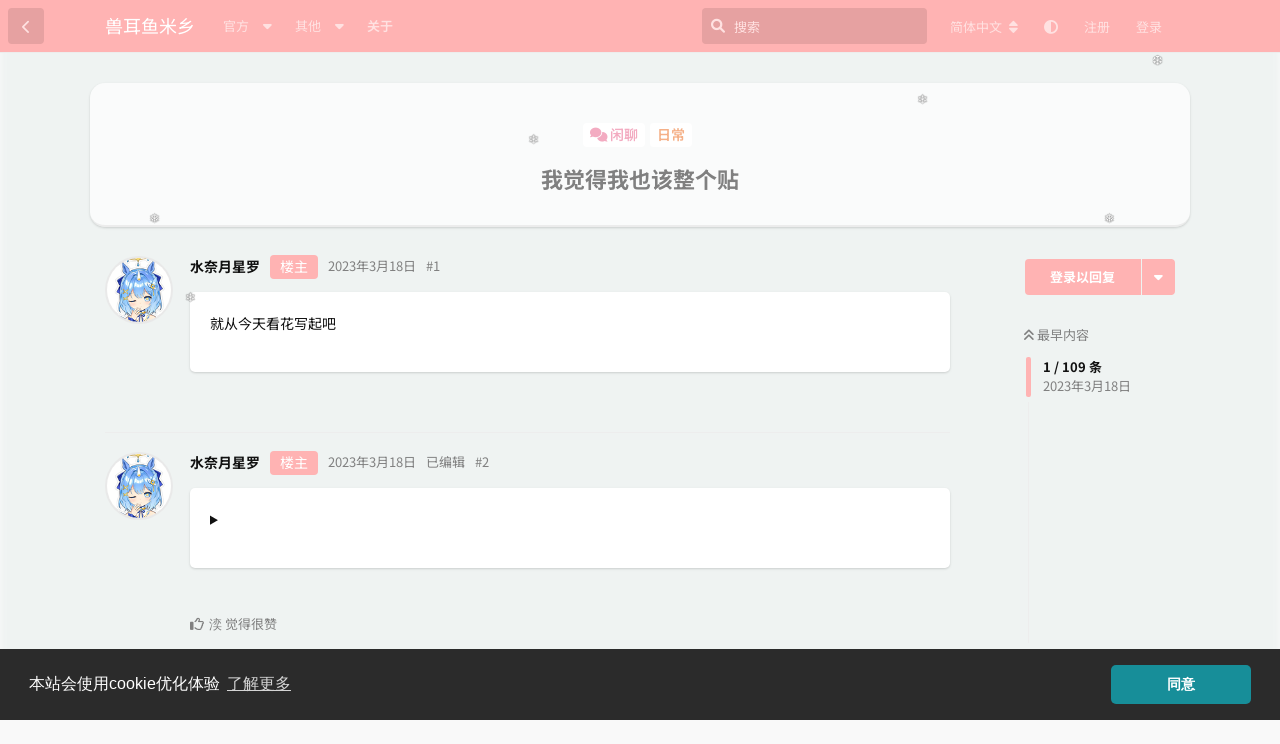

--- FILE ---
content_type: text/html; charset=utf-8
request_url: https://mimikkofans.club/d/196
body_size: 36755
content:
<!doctype html>
<html  dir="ltr"        lang="zh-Hans" >
    <head>
        <meta charset="utf-8">
        <title>我觉得我也该整个贴 - 兽耳鱼米乡</title>

        <link rel="next" href="https://mimikkofans.club/d/196?page=2">
<link rel="canonical" href="https://mimikkofans.club/d/196">
<link rel="preload" href="https://mimikkofans.club/assets/forum.js?v=ab629e57" as="script">
<link rel="preload" href="https://mimikkofans.club/assets/forum-zh-Hans.js?v=4b2279d2" as="script">
<link rel="preload" href="https://mimikkofans.club/assets/extensions/blomstra-fontawesome/fontawesome-6-free/fa-brands-400.woff2" as="font" type="font/woff2" crossorigin="">
<link rel="preload" href="https://mimikkofans.club/assets/extensions/blomstra-fontawesome/fontawesome-6-free/fa-regular-400.woff2" as="font" type="font/woff2" crossorigin="">
<link rel="preload" href="https://mimikkofans.club/assets/extensions/blomstra-fontawesome/fontawesome-6-free/fa-solid-900.woff2" as="font" type="font/woff2" crossorigin="">
<meta name="viewport" content="width=device-width, initial-scale=1, maximum-scale=1, minimum-scale=1, viewport-fit=cover">
<meta name="description" content="就从今天看花写起吧">
<meta name="theme-color" content="#FFB3B3">
<meta name="application-name" content="兽耳鱼米乡">
<meta name="robots" content="index, follow">
<meta name="twitter:card" content="summary_large_image">
<meta name="twitter:image" content="https://mimikkofans.club/assets/favicon-jsimcnb1.png">
<meta name="twitter:title" content="我觉得我也该整个贴">
<meta name="article:published_time" content="2023-03-18T08:46:48+00:00">
<meta name="twitter:description" content="就从今天看花写起吧">
<meta name="twitter:url" content="https://mimikkofans.club/d/196-wo-jue-de-wo-ye-gai-zheng-ge-tie">
<meta name="color-scheme" content="light">
<link rel="stylesheet" media="not all and (prefers-color-scheme: dark)" class="nightmode-light" href="https://mimikkofans.club/assets/forum.css?v=8f4850ea" />
<link rel="stylesheet" media="(prefers-color-scheme: dark)" class="nightmode-dark" href="https://mimikkofans.club/assets/forum-dark.css?v=912899e5" />
<link rel="shortcut icon" href="https://mimikkofans.club/assets/favicon-jsimcnb1.png">
<meta property="og:site_name" content="兽耳鱼米乡">
<meta property="og:type" content="article">
<meta property="og:image" content="https://mimikkofans.club/assets/favicon-jsimcnb1.png">
<meta property="og:title" content="我觉得我也该整个贴">
<meta property="og:description" content="就从今天看花写起吧">
<meta property="og:url" content="https://mimikkofans.club/d/196-wo-jue-de-wo-ye-gai-zheng-ge-tie">
<script type="application/ld+json">[{"@context":"http:\/\/schema.org","@type":"QAPage","publisher":{"@type":"Organization","name":"\u517d\u8033\u9c7c\u7c73\u4e61","url":"https:\/\/mimikkofans.club","description":"\u6b22\u8fce\u6765\u5230\u517d\u8033\u9c7c\u7c73\u4e61\uff0c\u8fd9\u91cc\u662f\u517d\u8033\u79d1\u6280\u6216\u517d\u8033\u52a9\u624b\u975e\u5b98\u65b9\u8bba\u575b\u3002","logo":null},"image":"https:\/\/mimikkofans.club\/assets\/favicon-jsimcnb1.png","headline":"\u6211\u89c9\u5f97\u6211\u4e5f\u8be5\u6574\u4e2a\u8d34","datePublished":"2023-03-18T08:46:48+00:00","description":"\u5c31\u4ece\u4eca\u5929\u770b\u82b1\u5199\u8d77\u5427","url":"https:\/\/mimikkofans.club\/d\/196-wo-jue-de-wo-ye-gai-zheng-ge-tie","mainEntity":{"@type":"Question","name":"\u6211\u89c9\u5f97\u6211\u4e5f\u8be5\u6574\u4e2a\u8d34","text":"\u003Cp\u003E\u5c31\u4ece\u4eca\u5929\u770b\u82b1\u5199\u8d77\u5427\u003C\/p\u003E","dateCreated":"2023-03-18T08:46:48+00:00","author":{"@type":"Person","name":"\u6c34\u5948\u6708\u661f\u7f57"},"answerCount":108,"suggestedAnswer":[{"@type":"Answer","text":"\u003Cdetails class=\"spoiler\"\u003E\u003Cp\u003E\u003Ca rel=\"\" target=\"\" data-fancybox=\"single\" href=\"https:\/\/mimikkofans.club\/assets\/files\/2023-03-18\/1679129285-250757-img-20230318-163658.jpg\"\u003E\u003Cimg src=\"https:\/\/mimikkofans.club\/assets\/files\/2023-03-18\/1679129285-250757-img-20230318-163658.jpg\" alt=\"\" loading=\"lazy\"\u003E\u003C\/a\u003E\u003C\/p\u003E\n\n\u003Cp\u003E\u003Ca rel=\"\" target=\"\" data-fancybox=\"single\" href=\"https:\/\/mimikkofans.club\/assets\/files\/2023-03-18\/1679129420-717743-img-20230318-163658.jpg\"\u003E\u003Cimg src=\"https:\/\/mimikkofans.club\/assets\/files\/2023-03-18\/1679129420-717743-img-20230318-163658.jpg\" alt=\"\" loading=\"lazy\"\u003E\u003C\/a\u003E\u003C\/p\u003E\n\n\u003Cp\u003E\u003Ca rel=\"\" target=\"\" data-fancybox=\"single\" href=\"https:\/\/mimikkofans.club\/assets\/files\/2023-03-18\/1679129421-130239-img-20230318-162842.jpg\"\u003E\u003Cimg src=\"https:\/\/mimikkofans.club\/assets\/files\/2023-03-18\/1679129421-130239-img-20230318-162842.jpg\" alt=\"\" loading=\"lazy\"\u003E\u003C\/a\u003E\u003C\/p\u003E\n\n\u003Cp\u003E\u003Ca rel=\"\" target=\"\" data-fancybox=\"single\" href=\"https:\/\/mimikkofans.club\/assets\/files\/2023-03-18\/1679129421-614103-img-20230318-162625.jpg\"\u003E\u003Cimg src=\"https:\/\/mimikkofans.club\/assets\/files\/2023-03-18\/1679129421-614103-img-20230318-162625.jpg\" alt=\"\" loading=\"lazy\"\u003E\u003C\/a\u003E\u003C\/p\u003E\n\n\u003Cp\u003E\u003Ca rel=\"\" target=\"\" data-fancybox=\"single\" href=\"https:\/\/mimikkofans.club\/assets\/files\/2023-03-18\/1679129422-76841-img-20230318-161619.jpg\"\u003E\u003Cimg src=\"https:\/\/mimikkofans.club\/assets\/files\/2023-03-18\/1679129422-76841-img-20230318-161619.jpg\" alt=\"\" loading=\"lazy\"\u003E\u003C\/a\u003E\u003C\/p\u003E\n\n\u003Cp\u003E\u003Ca rel=\"\" target=\"\" data-fancybox=\"single\" href=\"https:\/\/mimikkofans.club\/assets\/files\/2023-03-18\/1679129422-607375-img-20230318-161641.jpg\"\u003E\u003Cimg src=\"https:\/\/mimikkofans.club\/assets\/files\/2023-03-18\/1679129422-607375-img-20230318-161641.jpg\" alt=\"\" loading=\"lazy\"\u003E\u003C\/a\u003E\u003C\/p\u003E\n\n\u003Cp\u003E\u003Ca rel=\"\" target=\"\" data-fancybox=\"single\" href=\"https:\/\/mimikkofans.club\/assets\/files\/2023-03-18\/1679129423-57930-img-20230318-144728.jpg\"\u003E\u003Cimg src=\"https:\/\/mimikkofans.club\/assets\/files\/2023-03-18\/1679129423-57930-img-20230318-144728.jpg\" alt=\"\" loading=\"lazy\"\u003E\u003C\/a\u003E\u003C\/p\u003E\n\n\u003Cp\u003E\u003Ca rel=\"\" target=\"\" data-fancybox=\"single\" href=\"https:\/\/mimikkofans.club\/assets\/files\/2023-03-18\/1679129423-609992-img-20230318-161953.jpg\"\u003E\u003Cimg src=\"https:\/\/mimikkofans.club\/assets\/files\/2023-03-18\/1679129423-609992-img-20230318-161953.jpg\" alt=\"\" loading=\"lazy\"\u003E\u003C\/a\u003E\u003C\/p\u003E\n\n\u003Cp\u003E\u003Ca rel=\"\" target=\"\" data-fancybox=\"single\" href=\"https:\/\/mimikkofans.club\/assets\/files\/2023-03-18\/1679129424-177984-img-20230318-143758.jpg\"\u003E\u003Cimg src=\"https:\/\/mimikkofans.club\/assets\/files\/2023-03-18\/1679129424-177984-img-20230318-143758.jpg\" alt=\"\" loading=\"lazy\"\u003E\u003C\/a\u003E\u003C\/p\u003E\u003C\/details\u003E","dateCreated":"2023-03-18T08:50:28+00:00","url":"https:\/\/mimikkofans.club\/d\/196-wo-jue-de-wo-ye-gai-zheng-ge-tie\/2","author":{"@type":"Person","name":"\u6c34\u5948\u6708\u661f\u7f57"},"upvoteCount":1},{"@type":"Answer","text":"\u003Cp\u003E\u4e2d\u5c71\u690d\u7269\u56ed\u3002\u003C\/p\u003E\n\n\u003Cp\u003E\u73b0\u5728\u90fd\u8bf4\u9002\u5408\u53bb\u9e21\u9e23\u5bfa\u770b\u6a31\u82b1\uff0c\u4e0d\u8fc7\u770b\u7167\u7247\u4eba\u592a\u591a\u4e86\uff0c\u5c31\u6765\u690d\u7269\u56ed\u4e86\u3002\u003C\/p\u003E\n\n\u003Cp\u003E\u690d\u7269\u56ed\u4e5f\u6709\u6a31\u82b1\uff0c\u767d\u7684\u7ea2\u7684\u90fd\u6709\uff0c\u4f46\u6ca1\u6709\u6210\u7247\u6210\u7247\u7684\u3002\u003C\/p\u003E\n\n\u003Cp\u003E\u73b0\u5728\u6b63\u5728\u641e\u5170\u82b1\u5c55\u548c\u90c1\u91d1\u9999\u5c55\uff0c\u8fd9\u4e24\u79cd\u90fd\u6709\u5f88\u5927\u4e00\u7247\u3002\u7136\u800c\u6700\u591a\u7684\u662f\u8def\u8fb9\u7684\u7d2b\u8272\u5c0f\u82b1\uff0c\u8ba4\u4e0d\u51fa\u3002\u003C\/p\u003E\n\n\u003Cdetails class=\"spoiler\"\u003E\u003Cp\u003E\u003Ca rel=\"\" target=\"\" data-fancybox=\"single\" href=\"https:\/\/mimikkofans.club\/assets\/files\/2023-03-18\/1679129873-25603-img-20230318-163010.jpg\"\u003E\u003Cimg src=\"https:\/\/mimikkofans.club\/assets\/files\/2023-03-18\/1679129873-25603-img-20230318-163010.jpg\" alt=\"\" loading=\"lazy\"\u003E\u003C\/a\u003E\u003C\/p\u003E\u003C\/details\u003E\n\n\n\n\u003Cp\u003E\u6843\u82b1\u3001\u7d2b\u8346\u3001\u7389\u5170\u3001\u8fce\u6625\u82b1\u3001\u9e33\u9e2f\u8309\u8389\u7b49\u82b1\u4e5f\u6b63\u5728\u82b1\u671f\u3002\u6708\u5b63\u8fd8\u6ca1\u5f00\uff0c\u4f46\u662f\u8299\u84c9\u5df2\u7ecf\u5f00\u5f97\u5f88\u76db\u4e86\u3002\u003C\/p\u003E\n\n\u003Cdetails class=\"spoiler\"\u003E\u003Cp\u003E\u003Ca rel=\"\" target=\"\" data-fancybox=\"single\" href=\"https:\/\/mimikkofans.club\/assets\/files\/2023-03-18\/1679129947-400572-img-20230318-154140.jpg\"\u003E\u003Cimg src=\"https:\/\/mimikkofans.club\/assets\/files\/2023-03-18\/1679129947-400572-img-20230318-154140.jpg\" alt=\"\" loading=\"lazy\"\u003E\u003C\/a\u003E\u003C\/p\u003E\n\n\u003Cp\u003E\u003Ca rel=\"\" target=\"\" data-fancybox=\"single\" href=\"https:\/\/mimikkofans.club\/assets\/files\/2023-03-18\/1679129947-821942-img-20230318-154202.jpg\"\u003E\u003Cimg src=\"https:\/\/mimikkofans.club\/assets\/files\/2023-03-18\/1679129947-821942-img-20230318-154202.jpg\" alt=\"\" loading=\"lazy\"\u003E\u003C\/a\u003E\u003C\/p\u003E\u003C\/details\u003E\n\n\u003Cp\u003E\u5f53\u7136\u4e5f\u6709\u5f88\u591a\u5c11\u89c1\u7684\u690d\u7269\u3002\u7136\u800c\u8fd9\u4e9b\u6ca1\u5f00\u82b1\u7684\u548c\u76ee\u7684\u4e0d\u662f\u5f88\u7b26\u5408\u3002\u003C\/p\u003E\n\n\n","dateCreated":"2023-03-18T09:03:36+00:00","url":"https:\/\/mimikkofans.club\/d\/196-wo-jue-de-wo-ye-gai-zheng-ge-tie\/3","author":{"@type":"Person","name":"\u6c34\u5948\u6708\u661f\u7f57"},"upvoteCount":1},{"@type":"Answer","text":"\u003Cp\u003E\u8def\u8fc7\u9e21\u9e23\u5bfa\uff0c\u8fd8\u662f\u51b3\u5b9a\u4e0b\u516c\u4ea4\u53bb\u62cd\u4e00\u5f20\u3002\u8fd9\u4e00\u4e0b\u8d70\u4e86\u534a\u4e2a\u591a\u5c0f\u65f6\u3002\u003Cdel\u003E\u5e78\u597d\u76f4\u64ad\u80af\u5b9a\u662f\u8981\u5148\u7b49\u4eba\u7684\u3002\u003C\/del\u003E\u003C\/p\u003E\n\n\u003Cp\u003E\u4eba\u6324\u4eba\uff0c\u5230\u5904\u662f\u4eba\uff0c\u8fd8\u662f\u5355\u884c\u9053\uff0c\u53ea\u80fd\u7ed5\u4e00\u4e2a\u5927\u5708\u51fa\u6765\u3002\u57ce\u5899\u4e0a\u4e5f\u90fd\u662f\u770b\u82b1\u7684\u4eba\u3002\u003C\/p\u003E\n\n\u003Cdetails class=\"spoiler\"\u003E\u003Cp\u003E\u003Ca rel=\"\" target=\"\" data-fancybox=\"single\" href=\"https:\/\/mimikkofans.club\/assets\/files\/2023-03-18\/1679131933-577668-img-20230318-170940.jpg\"\u003E\u003Cimg src=\"https:\/\/mimikkofans.club\/assets\/files\/2023-03-18\/1679131933-577668-img-20230318-170940.jpg\" alt=\"\" loading=\"lazy\"\u003E\u003C\/a\u003E\u003C\/p\u003E\n\n\u003Cp\u003E\u003Ca rel=\"\" target=\"\" data-fancybox=\"single\" href=\"https:\/\/mimikkofans.club\/assets\/files\/2023-03-18\/1679131934-61084-img-20230318-171601.jpg\"\u003E\u003Cimg src=\"https:\/\/mimikkofans.club\/assets\/files\/2023-03-18\/1679131934-61084-img-20230318-171601.jpg\" alt=\"\" loading=\"lazy\"\u003E\u003C\/a\u003E\u003C\/p\u003E\u003C\/details\u003E\n\n\u003Cp\u003E\u4e0d\u8fc7\u8fd9\u6210\u7247\u7684\u6a31\u82b1\u89c2\u611f\u786e\u5b9e\u6781\u4f73\u3002\u90fd\u662f\u767d\u8272\u54c1\u79cd\u7684\u6a31\u82b1\uff0c\u8fde\u6210\u4e00\u6761\u957f\u7ebf\u3002\u003C\/p\u003E\n\n\u003Cdetails class=\"spoiler\"\u003E\u003Cp\u003E\u003Ca rel=\"\" target=\"\" data-fancybox=\"single\" href=\"https:\/\/mimikkofans.club\/assets\/files\/2023-03-18\/1679132035-455218-img-20230318-171040.jpg\"\u003E\u003Cimg src=\"https:\/\/mimikkofans.club\/assets\/files\/2023-03-18\/1679132035-455218-img-20230318-171040.jpg\" alt=\"\" loading=\"lazy\"\u003E\u003C\/a\u003E\u003C\/p\u003E\n\n\u003Cp\u003E\u003Ca rel=\"\" target=\"\" data-fancybox=\"single\" href=\"https:\/\/mimikkofans.club\/assets\/files\/2023-03-18\/1679132035-965481-img-20230318-171357.jpg\"\u003E\u003Cimg src=\"https:\/\/mimikkofans.club\/assets\/files\/2023-03-18\/1679132035-965481-img-20230318-171357.jpg\" alt=\"\" loading=\"lazy\"\u003E\u003C\/a\u003E\u003C\/p\u003E\n\n\u003Cp\u003E\u003Ca rel=\"\" target=\"\" data-fancybox=\"single\" href=\"https:\/\/mimikkofans.club\/assets\/files\/2023-03-18\/1679132036-421202-img-20230318-171719.jpg\"\u003E\u003Cimg src=\"https:\/\/mimikkofans.club\/assets\/files\/2023-03-18\/1679132036-421202-img-20230318-171719.jpg\" alt=\"\" loading=\"lazy\"\u003E\u003C\/a\u003E\u003C\/p\u003E\u003C\/details\u003E\n\n\n","dateCreated":"2023-03-18T09:36:09+00:00","url":"https:\/\/mimikkofans.club\/d\/196-wo-jue-de-wo-ye-gai-zheng-ge-tie\/4","author":{"@type":"Person","name":"\u6c34\u5948\u6708\u661f\u7f57"},"upvoteCount":1},{"@type":"Answer","text":"\u003Cp\u003E\u6d3b\u8dc3\u5e16\u7684\u5c3d\u5934\u662f\u65e5\u5e38\/\u5410\u69fd\/\u6811\u6d1e\u8d34\u003C\/p\u003E\n\n\u003Cp\u003E\u003Ca rel=\"\" target=\"\" data-fancybox=\"single\" href=\"https:\/\/mimikkofans.club\/assets\/files\/2023-03-18\/1679132756-538027-screenshot-20230318-141309545-1-1-1-1-1.jpg\"\u003E\u003Cimg src=\"https:\/\/mimikkofans.club\/assets\/files\/2023-03-18\/1679132756-538027-screenshot-20230318-141309545-1-1-1-1-1.jpg\" alt=\"\" loading=\"lazy\"\u003E\u003C\/a\u003E\u003C\/p\u003E\n\n\n\n\u003Cp\u003E\u003Ca href=\"https:\/\/mimikkofans.club\/d\/196\/4\" class=\"PostMention\" data-id=\"4883\" rel=\"\" target=\"\"\u003E\u6c34\u5948\u6708\u661f\u7f57\u003C\/a\u003E\u003C\/p\u003E\n\n\u003Cp\u003E\u554a \uff0c\u539f\u6765\u8fd9\u4e2a\u201c\u8be6\u60c5\u201d\u662f\u53ef\u4ee5\u70b9\u5f00\u7684\u003C\/p\u003E\n\n\u003Cp\u003E\u003Ca rel=\"\" target=\"\" data-fancybox=\"single\" href=\"https:\/\/mimikkofans.club\/assets\/files\/2023-03-18\/1679132710-194187-screenshot-20230318-141624185-1.jpg\"\u003E\u003Cimg src=\"https:\/\/mimikkofans.club\/assets\/files\/2023-03-18\/1679132710-194187-screenshot-20230318-141624185-1.jpg\" alt=\"\" loading=\"lazy\"\u003E\u003C\/a\u003E\u003C\/p\u003E\n\n\u003Cp\u003E\u597d\u6f02\u4eae\uff0c\u6700\u8fd1\u597d\u591a\u4eba\u8d4f\u6a31\u554a\u003C\/p\u003E\n\n\u003Cp\u003E\u60f3\u534a\u5929\u76f4\u64ad\u662f\u4ec0\u4e48\uff0c\u5ffd\u7136\u60f3\u8d77\u597d\u50cf\u5cb3\u7236\u4eca\u5929\u76f4\u64ad\uff0c\u6211\u51b3\u5b9a\u4f9d\u65e7\u7b49\u770b\u4e2a\u603b\u7ed3\u5b8c\u4e8b\u003C\/p\u003E\n\n\n\n","dateCreated":"2023-03-18T09:47:49+00:00","url":"https:\/\/mimikkofans.club\/d\/196-wo-jue-de-wo-ye-gai-zheng-ge-tie\/5","author":{"@type":"Person","name":"\u6e59"},"upvoteCount":1},{"@type":"Answer","text":"\u003Cp\u003E\u003Ca href=\"https:\/\/mimikkofans.club\/d\/196\/5\" class=\"PostMention\" data-id=\"4884\" rel=\"\" target=\"\"\u003E\u6e59\u003C\/a\u003E\u003C\/p\u003E \n\n\u003Cp\u003E\u6bd5\u7adf\u8fd9\u4e48\u591a\u56fe\uff0c\u4e0d\u6298\u53e0\u4e00\u4e0b\u592a\u957f\u4e86\u3002\u003C\/p\u003E\n\n\u003Cblockquote class=\"uncited\"\u003E\u003Cdiv\u003E\u003Cp\u003E\u003Ca href=\"https:\/\/mimikkofans.club\/d\/196\/5\" class=\"PostMention\" data-id=\"4884\" rel=\"\" target=\"\"\u003E\u6e59\u003C\/a\u003E \u60f3\u534a\u5929\u76f4\u64ad\u662f\u4ec0\u4e48\uff0c\u5ffd\u7136\u60f3\u8d77\u597d\u50cf\u5cb3\u7236\u4eca\u5929\u76f4\u64ad\uff0c\u6211\u51b3\u5b9a\u4f9d\u65e7\u7b49\u770b\u4e2a\u603b\u7ed3\u5b8c\u4e8b\u003C\/p\u003E\u003C\/div\u003E\u003C\/blockquote\u003E\n\n\u003Cp\u003E\u76f4\u64ad\u5012\u4e0d\u662f\u4e3a\u4e86\u770b\u5185\u5bb9\uff0c\u4e3b\u8981\u662f\u9c7c\u867e\u8bb2\u8bdd\u633a\u6709\u610f\u601d\u7684\u3002\u8981\u662f\u51b2\u7740\u542c\u9884\u544a\u6765\u770b\u76f4\u64ad\u5927\u6982\u4f1a\u633a\u5931\u671b\u7684\u3002\u6bd5\u7adf\u8fd9\u4e2a\u76f4\u64ad\u57fa\u672c\u4e0d\u51c6\u65f6\u5f00\u59cb\uff0c\u5f00\u59cb\u4e86\u8981\u7b49\u4eba\uff0c\u8bb2\u7684\u4e00\u4e9b\u4e1c\u897f\u90fd\u4e0d\u77e5\u9053\u4ec0\u4e48\u65f6\u5019\u80fd\u843d\u5730\u3002\u8fd9\u4e48\u76f4\u64ad\u6839\u672c\u4e0d\u50cf\u5b98\u65b9\u76f4\u64ad\u5427\u3002\u003C\/p\u003E","dateCreated":"2023-03-18T10:36:24+00:00","url":"https:\/\/mimikkofans.club\/d\/196-wo-jue-de-wo-ye-gai-zheng-ge-tie\/6","author":{"@type":"Person","name":"\u6c34\u5948\u6708\u661f\u7f57"},"upvoteCount":1},{"@type":"Answer","text":"\u003Cp\u003E\u667a\u80fd\u59ec\u4e5f\u6765\u76f4\u64ad\u95f4\u4e86\uff0c\u58f0\u97f3\u771f\u597d\u542c\u554a\u003C\/p\u003E","dateCreated":"2023-03-18T10:47:15+00:00","url":"https:\/\/mimikkofans.club\/d\/196-wo-jue-de-wo-ye-gai-zheng-ge-tie\/7","author":{"@type":"Person","name":"\u6c34\u5948\u6708\u661f\u7f57"},"upvoteCount":1},{"@type":"Answer","text":"\u003Cp\u003E\u62cd\u82b1\u7684\u8bdd\uff0c\u603c\u7740\u5b83\u4eec\u8138\u62cd\u5e94\u8be5\u86ee\u6709\u611f\u89c9~\u003C\/p\u003E\n\n\u003Cp\u003E\u003Ca rel=\"\" target=\"\" data-fancybox=\"single\" href=\"https:\/\/mimikkofans.club\/assets\/files\/2023-03-18\/1679146787-313958-2fe4de2ea9a47a66.gif\"\u003E\u003Cimg src=\"https:\/\/mimikkofans.club\/assets\/files\/2023-03-18\/1679146787-313958-2fe4de2ea9a47a66.gif\" alt=\"\" loading=\"lazy\"\u003E\u003C\/a\u003E\u003C\/p\u003E\n\n","dateCreated":"2023-03-18T13:41:14+00:00","url":"https:\/\/mimikkofans.club\/d\/196-wo-jue-de-wo-ye-gai-zheng-ge-tie\/8","author":{"@type":"Person","name":"TanYuan-\u6c64\u5706"},"upvoteCount":1},{"@type":"Answer","text":"\u003Cp\u003E\u003Ca href=\"https:\/\/mimikkofans.club\/d\/196\/6\" class=\"PostMention\" data-id=\"4885\" rel=\"\" target=\"\"\u003E\u6c34\u5948\u6708\u661f\u7f57\u003C\/a\u003E\u003C\/p\u003E\n\n\u003Cp\u003E\u786e\u5b9e\u633a\u6709\u610f\u601d\u003C\/p\u003E\n\n\u003Cp\u003E\u4e0d\u8fc7\u60f3\u770b\u7684\u8bdd\u9700\u8981\u7684\u65f6\u95f4\u592a\u591a\u4e86\uff08 \u6240\u4ee5\u633a\u4e45\u6ca1\u770b\u8fc7\u4e86\u003C\/p\u003E\n\n\u003Cp\u003E\u786e\u5b9e\u53ef\u80fd\u4e0d\u592a\u50cf\u90a3\u79cd\u6b63\u7ecf\u5b98\u65b9\u76f4\u64ad\uff0c\u5927\u6982\u4e5f\u5c31\u5c0f\u5708\u5b50\u624d\u8fd9\u4e48\u641e\u76f4\u64ad\u5427\uff0c\u6bd4\u8d77\u4ec0\u4e48\u7206\u6599\u4e0e\u66f4\u65b0\u9884\u544a\u66f4\u50cf\u662f\u548c\u5927\u5bb6\u804a\u804a\u5929\u003C\/p\u003E\n\n\u003Cp\u003E\u633a\u4e0d\u9519\u7684\u003C\/p\u003E","dateCreated":"2023-03-18T14:36:50+00:00","url":"https:\/\/mimikkofans.club\/d\/196-wo-jue-de-wo-ye-gai-zheng-ge-tie\/9","author":{"@type":"Person","name":"\u6e59"},"upvoteCount":2},{"@type":"Answer","text":"\u003Cp\u003E\u003Ca href=\"https:\/\/mimikkofans.club\/d\/196\/7\" class=\"PostMention\" data-id=\"4886\" rel=\"\" target=\"\"\u003E\u6c34\u5948\u6708\u661f\u7f57\u003C\/a\u003E\u003C\/p\u003E \n\n\u003Cp\u003E\u8840\u4e8f\u003C\/p\u003E \n\n\u003Cp\u003E\u5f00\u5b66\u540e\u5c31\u6ca1\u5f97\u770b\u8fc7\u76f4\u64ad\u4e86\uff08x_x\uff1b\uff09\u003C\/p\u003E","dateCreated":"2023-03-19T07:34:22+00:00","url":"https:\/\/mimikkofans.club\/d\/196-wo-jue-de-wo-ye-gai-zheng-ge-tie\/10","author":{"@type":"Person","name":"\ud83d\udc3e"},"upvoteCount":0},{"@type":"Answer","text":"\u003Cp\u003E\u003Ca rel=\"\" target=\"\" data-fancybox=\"single\" href=\"https:\/\/mimikkofans.club\/assets\/files\/2023-03-20\/1679303339-750280-image.png\"\u003E\u003Cimg src=\"https:\/\/mimikkofans.club\/assets\/files\/2023-03-20\/1679303339-750280-image.png\" alt=\"\" loading=\"lazy\"\u003E\u003C\/a\u003E\u003C\/p\u003E\n\n\u003Cp\u003E1000\u786c\u5e01\u548c39\u8865\u7b7e\u5361\uff0c\u610f\u6599\u4e4b\u4e2d\u5427\u003C\/p\u003E","dateCreated":"2023-03-20T09:10:02+00:00","url":"https:\/\/mimikkofans.club\/d\/196-wo-jue-de-wo-ye-gai-zheng-ge-tie\/11","author":{"@type":"Person","name":"\u6c34\u5948\u6708\u661f\u7f57"},"upvoteCount":0},{"@type":"Answer","text":"\u003Cp\u003E\u003Ca rel=\"\" target=\"\" data-fancybox=\"single\" href=\"https:\/\/mimikkofans.club\/assets\/files\/2023-03-24\/1679649659-550012-img-20230324-100834.jpg\"\u003E\u003Cimg src=\"https:\/\/mimikkofans.club\/assets\/files\/2023-03-24\/1679649659-550012-img-20230324-100834.jpg\" alt=\"\" loading=\"lazy\"\u003E\u003C\/a\u003E\u003C\/p\u003E\n\n\u003Cp\u003E\u5357\u4eac\u79d1\u6559\u5c55\uff0c\u5927\u90e8\u5206\u662f\u751f\u5316\u9886\u57df\u548c\u5b9e\u9a8c\u5ba4\u7ba1\u7406\u7684\u4eea\u5668\uff0c\u770b\u4e0d\u61c2\u3002\u003C\/p\u003E\n\n\u003Cp\u003Esurface\u7684\u4f53\u9a8c\u6bd4\u8bc4\u6d4b\u7684\u611f\u89c9\u8981\u597d\u4e0d\u5c11\uff0c\u5de5\u4f5c\u540e\u6ca1\u51c6\u80fd\u6574\u4e00\u53f0\u8bd5\u8bd5\u3002\u003C\/p\u003E","dateCreated":"2023-03-24T09:26:16+00:00","url":"https:\/\/mimikkofans.club\/d\/196-wo-jue-de-wo-ye-gai-zheng-ge-tie\/12","author":{"@type":"Person","name":"\u6c34\u5948\u6708\u661f\u7f57"},"upvoteCount":1},{"@type":"Answer","text":"\u003Cp\u003E\u003Ca href=\"https:\/\/mimikkofans.club\/d\/196\/12\" class=\"PostMention\" data-id=\"5072\" rel=\"\" target=\"\"\u003E\u6c34\u5948\u6708\u661f\u7f57\u003C\/a\u003E\u003C\/p\u003E \n\n\u003Cp\u003E\u540e\u9762\u90a3\u4e2a\u662f\u52a8\u6355\u670d\u561b(\uff9fo\uff9f\u003C\/p\u003E\n\n\u003Cp\u003E\u8fd8\u6709\u90a3\u53ea\u72d7\u597d\u50cf\u5f88\u5e38\u89c1\u7684\u6837\u5b50\u003C\/p\u003E \n\n\u003Cp\u003E\u5168\u56fd\u53ea\u6709\u8fd9\u79cd\u578b\u53f7\u7684\u611f\u89c9\u003C\/p\u003E","dateCreated":"2023-03-24T14:08:11+00:00","url":"https:\/\/mimikkofans.club\/d\/196-wo-jue-de-wo-ye-gai-zheng-ge-tie\/13","author":{"@type":"Person","name":"\ud83d\udc3e"},"upvoteCount":0},{"@type":"Answer","text":"\u003Cp\u003E\u003Ca href=\"https:\/\/mimikkofans.club\/d\/196\/13\" class=\"PostMention\" data-id=\"5073\" rel=\"\" target=\"\"\u003E\ud83d\udc3e\u003C\/a\u003E\u003C\/p\u003E \n\n\u003Cp\u003E\u662f\u554a\uff0c\u52a8\u6355\u6280\u672f\u6f14\u793a\uff0c\u6f14\u5458\u4e00\u76f4\u5728\u8df3\u821e\uff0c\u8010\u529b\u597d\u5f3a\u3002\u003C\/p\u003E\n\n\u003Cp\u003E\u8fd9\u79cd\u673a\u68b0\u72d7\u90fd\u6210\u6807\u914d\u4e86\uff0c\u5370\u8c61\u91cc\u591a\u8db3\u673a\u5668\u4eba\u5c31\u662f\u72d7\u548c\u8718\u86db\u9009\u4e00\u79cd\u3002\u003C\/p\u003E","dateCreated":"2023-03-24T14:11:57+00:00","url":"https:\/\/mimikkofans.club\/d\/196-wo-jue-de-wo-ye-gai-zheng-ge-tie\/14","author":{"@type":"Person","name":"\u6c34\u5948\u6708\u661f\u7f57"},"upvoteCount":0},{"@type":"Answer","text":"\u003Cp\u003E\u003Ca href=\"https:\/\/mimikkofans.club\/d\/196\/14\" class=\"PostMention\" data-id=\"5075\" rel=\"\" target=\"\"\u003E\u6c34\u5948\u6708\u661f\u7f57\u003C\/a\u003E\u003C\/p\u003E \n\n\u003Cp\u003E\u60f3\u8d77\u6765\u5609\u7136\u597d\u50cf\u6709\u8fc7\u7ec3\u4e60\u51e0\u5c0f\u65f6\u7684\u821e\u89c1\u76f4\u64ad\u003C\/p\u003E\n\n\u003Cp\u003E\u5b66\u821e\u7684\u8010\u529b\u5e94\u8be5\u90fd\u4e0d\u5dee\u7684\u5427( \u309c- \u309c)\u003C\/p\u003E\n\n\u003Cp\u003E\u6050\u6016\u673a\u5668\u4eba\uff08\u003C\/p\u003E\n\n\n","dateCreated":"2023-03-24T22:31:59+00:00","url":"https:\/\/mimikkofans.club\/d\/196-wo-jue-de-wo-ye-gai-zheng-ge-tie\/15","author":{"@type":"Person","name":"\ud83d\udc3e"},"upvoteCount":0},{"@type":"Answer","text":"\u003Cp\u003E\u003Ca href=\"https:\/\/mimikkofans.club\/d\/196\/14\" class=\"PostMention\" data-id=\"5075\" rel=\"\" target=\"\"\u003E\u6c34\u5948\u6708\u661f\u7f57\u003C\/a\u003E\u003C\/p\u003E \n\n\u003Cp\u003E\u60f3\u8d77\u4e86\u94c3\u82bd\u4e4b\u65c5\u91cc\u4e5f\u51fa\u73b0\u4e86\u8fd9\u79cd\u5916\u89c2\u7684\u673a\u5668\u4eba\uff08\u72d7\uff1f\uff09\u003C\/p\u003E","dateCreated":"2023-03-25T03:36:43+00:00","url":"https:\/\/mimikkofans.club\/d\/196-wo-jue-de-wo-ye-gai-zheng-ge-tie\/16","author":{"@type":"Person","name":"TanYuan-\u6c64\u5706"},"upvoteCount":0},{"@type":"Answer","text":"\u003Cp\u003E\u003Ca href=\"https:\/\/mimikkofans.club\/d\/196\/15\" class=\"PostMention\" data-id=\"5078\" rel=\"\" target=\"\"\u003E\ud83d\udc3e\u003C\/a\u003E\u003C\/p\u003E \n\n\u003Cp\u003E\u4f60\u548b\u5565\u90fd\u4f1a\u554a\uff0c\u7b80\u76f4\u8d85\u4eba\u003C\/p\u003E","dateCreated":"2023-03-25T04:04:24+00:00","url":"https:\/\/mimikkofans.club\/d\/196-wo-jue-de-wo-ye-gai-zheng-ge-tie\/17","author":{"@type":"Person","name":"\u6c34\u5948\u6708\u661f\u7f57"},"upvoteCount":0},{"@type":"Answer","text":"\u003Cp\u003E\u003Ca href=\"https:\/\/mimikkofans.club\/d\/196\/17\" class=\"PostMention\" data-id=\"5098\" rel=\"\" target=\"\"\u003E\u6c34\u5948\u6708\u661f\u7f57\u003C\/a\u003E\u003C\/p\u003E \n\n\u003Cp\u003E\u59d0\u554a \u6211\u600e\u4e48\u53c8\u5565\u90fd\u4f1a\u5566\u003C\/p\u003E\n\n\u003Cp\u003E\u6211\u8fd9\u53e5\u8bdd\u91cc\u8bf4\u7684\u5609\u7136\u662fasoul\u7684\u865a\u62df\u4e3b\u64ad\u003C\/p\u003E\n\n\u003Cp\u003E\u003Ca rel=\"\" target=\"\" data-fancybox=\"single\" href=\"https:\/\/mimikkofans.club\/assets\/files\/2023-03-25\/1679721846-207654-2ca28cb1cb134954179816a1134e9258d3094aea.gif\"\u003E\u003Cimg src=\"https:\/\/mimikkofans.club\/assets\/files\/2023-03-25\/1679721846-207654-2ca28cb1cb134954179816a1134e9258d3094aea.gif\" alt=\"\" loading=\"lazy\"\u003E\u003C\/a\u003E\u003C\/p\u003E\n\n\u003Cp\u003E\u4e0d\u8fc7\u54b1\u5065\u7f8e\u64cd\u8001\u5e08\u8bf4\u597d\u597d\u8ddf\u5979\u5b66 \u7b49\u7ed3\u8bfe\u4e86\u5c31\u4f1a\u8df3\u821e\u4e86\u003C\/p\u003E\n\n\u003Cp\u003E\u4f46\u5065\u7f8e\u64cd\u53ea\u80fd\u9009\u4e00\u5e74 \u5982\u679c\u5269\u4e0b\u4e09\u5e74\u6211\u90fd\u6ca1\u843d\u4e0b\u7ec3\u4e60\u7684\u8bdd  \u5230\u6bd5\u4e1a\u6211\u5927\u6982\u4e5f\u80fd\u4ee5\u821e\u89c1\u81ea\u79f0\u4e86[\u3000\u02c7\u03c9\u02c7]\u4eba\u003C\/p\u003E","dateCreated":"2023-03-25T05:27:44+00:00","url":"https:\/\/mimikkofans.club\/d\/196-wo-jue-de-wo-ye-gai-zheng-ge-tie\/18","author":{"@type":"Person","name":"\ud83d\udc3e"},"upvoteCount":2},{"@type":"Answer","text":"\u003Cp\u003E\u003Ca rel=\"\" target=\"\" data-fancybox=\"single\" href=\"https:\/\/mimikkofans.club\/assets\/files\/2023-04-02\/1680420049-119637-image.png\"\u003E\u003Cimg src=\"https:\/\/mimikkofans.club\/assets\/files\/2023-04-02\/1680420049-119637-image.png\" alt=\"\" loading=\"lazy\"\u003E\u003C\/a\u003E\u003C\/p\u003E\n\n\u003Cp\u003E\u8fd9\u4e2a\u6bcf\u6708\u6d41\u91cf\u4e0a\u6da8\u771f\u7a33\u5b9a\u003Cdel\u003E\uff0c\u603b\u6709\u4e00\u5929\u4f1a\u6210\u5927\u7ad9\u5427\u003C\/del\u003E\u003C\/p\u003E","dateCreated":"2023-04-02T07:22:23+00:00","url":"https:\/\/mimikkofans.club\/d\/196-wo-jue-de-wo-ye-gai-zheng-ge-tie\/19","author":{"@type":"Person","name":"\u6c34\u5948\u6708\u661f\u7f57"},"upvoteCount":2},{"@type":"Answer","text":"\u003Cp\u003E\u003Ca href=\"https:\/\/mimikkofans.club\/d\/196\/19\" class=\"PostMention\" data-id=\"5207\" rel=\"\" target=\"\"\u003E\u6c34\u5948\u6708\u661f\u7f57\u003C\/a\u003E\u003C\/p\u003E \n\n\u003Cp\u003E\u003Cdel\u003E\u73a9\u7684\u5c31\u662f\u517b\u6210\u7c7b\u003C\/del\u003E\u003C\/p\u003E\n\n\u003Cp\u003E\u4e0d\u8fc7\u7528\u6237\u5012\u662f\u6ca1\u589e\u52a0\uff0c\u8bbf\u95ee\u5012\u662f\u6709\uff0c\u597d\u602a\u3002\ud83e\udd28\u003C\/p\u003E","dateCreated":"2023-04-02T15:13:57+00:00","url":"https:\/\/mimikkofans.club\/d\/196-wo-jue-de-wo-ye-gai-zheng-ge-tie\/20","author":{"@type":"Person","name":"TanYuan-\u6c64\u5706"},"upvoteCount":0},{"@type":"Answer","text":"\u003Cp\u003E\u597d\u4e45\u6ca1\u7528\u68a6\u68a6\u5948\u4e86\uff0c\u653e\u684c\u9762\u4e0a\u653e\u4e86\u51e0\u5929\uff0c\u6709\u79cd\u6000\u604b\u611f\u3002\u003C\/p\u003E\n\n\u003Cp\u003E\u679c\u71364\u4e2a\u8f6e\u6362\u8fd8\u662f\u592a\u5c11\u4e86\u3002\u003C\/p\u003E","dateCreated":"2023-04-18T12:34:52+00:00","url":"https:\/\/mimikkofans.club\/d\/196-wo-jue-de-wo-ye-gai-zheng-ge-tie\/21","author":{"@type":"Person","name":"\u6c34\u5948\u6708\u661f\u7f57"},"upvoteCount":0},{"@type":"Answer","text":"\u003Cp\u003E\u003Ca href=\"https:\/\/mimikkofans.club\/d\/196\/21\" class=\"PostMention\" data-id=\"5396\" rel=\"\" target=\"\"\u003E\u6c34\u5948\u6708\u661f\u7f57\u003C\/a\u003E\u003C\/p\u003E \n\n\u003Cp\u003E\u4f53\u4f1a\u4e0d\u5230\u90a3\u79cd\u611f\u89c9\u5462\u003C\/p\u003E\n\n\u003Cp\u003E\u003Ca rel=\"\" target=\"\" data-fancybox=\"single\" href=\"https:\/\/mimikkofans.club\/assets\/files\/2023-04-18\/1681821957-875033-screenshot-20230418-204530.jpg\"\u003E\u003Cimg src=\"https:\/\/mimikkofans.club\/assets\/files\/2023-04-18\/1681821957-875033-screenshot-20230418-204530.jpg\" alt=\"\" loading=\"lazy\"\u003E\u003C\/a\u003E\u003C\/p\u003E\n\n\u003Cp\u003E\u6709\u4e00\u8bf4\u4e00 \u6709\u4e24\u53ea\u5df2\u7ecf\u633a\u591f\u4e86\u7684\u003C\/p\u003E\n\n\u003Cp\u003E\u003Ca rel=\"\" target=\"\" data-fancybox=\"single\" href=\"https:\/\/mimikkofans.club\/assets\/files\/2023-04-17\/1681721544-967474-c198e135970a304e77c9d13194c8a786cb175c9e.gif\"\u003E\u003Cimg src=\"https:\/\/mimikkofans.club\/assets\/files\/2023-04-17\/1681721544-967474-c198e135970a304e77c9d13194c8a786cb175c9e.gif\" alt=\"\" loading=\"lazy\"\u003E\u003C\/a\u003E\u003C\/p\u003E\n\n\n\n","dateCreated":"2023-04-18T12:47:08+00:00","url":"https:\/\/mimikkofans.club\/d\/196-wo-jue-de-wo-ye-gai-zheng-ge-tie\/22","author":{"@type":"Person","name":"\ud83d\udc3e"},"upvoteCount":0},{"@type":"Answer","text":"\u003Cp\u003E\u003Ca rel=\"\" target=\"\" data-fancybox=\"single\" href=\"https:\/\/mimikkofans.club\/assets\/files\/2023-04-22\/1682206509-164475-screenshot-20230423-071355-commimikkomimikkoui.jpg\"\u003E\u003Cimg src=\"https:\/\/mimikkofans.club\/assets\/files\/2023-04-22\/1682206509-164475-screenshot-20230423-071355-commimikkomimikkoui.jpg\" alt=\"\" loading=\"lazy\"\u003E\u003C\/a\u003E\u003C\/p\u003E\n\n\u003Cp\u003E\u003Ca rel=\"\" target=\"\" data-fancybox=\"single\" href=\"https:\/\/mimikkofans.club\/assets\/files\/2023-04-22\/1682206513-92861-screenshot-20230423-071430-commimikkomimikkoui.jpg\"\u003E\u003Cimg src=\"https:\/\/mimikkofans.club\/assets\/files\/2023-04-22\/1682206513-92861-screenshot-20230423-071430-commimikkomimikkoui.jpg\" alt=\"\" loading=\"lazy\"\u003E\u003C\/a\u003E\u003C\/p\u003E\n\n\u003Cp\u003E\u003Ca rel=\"\" target=\"\" data-fancybox=\"single\" href=\"https:\/\/mimikkofans.club\/assets\/files\/2023-04-22\/1682206571-836578-screenshot-20230423-073224-commimikkomimikkoui.jpg\"\u003E\u003Cimg src=\"https:\/\/mimikkofans.club\/assets\/files\/2023-04-22\/1682206571-836578-screenshot-20230423-073224-commimikkomimikkoui.jpg\" alt=\"\" loading=\"lazy\"\u003E\u003C\/a\u003E\u003C\/p\u003E\n\n\n\u003Cp\u003E\u70b9\u51fb\u90ae\u4ef6\u663e\u793a\u7684\u83b7\u5f97\u54c1\u663e\u793a\u6709\u95ee\u9898\uff0c\u4f46\u5b9e\u9645\u83b7\u5f97\u597d\u50cf\u6ca1\u9519\u3002\u003C\/p\u003E","dateCreated":"2023-04-22T23:36:33+00:00","url":"https:\/\/mimikkofans.club\/d\/196-wo-jue-de-wo-ye-gai-zheng-ge-tie\/23","author":{"@type":"Person","name":"\u6c34\u5948\u6708\u661f\u7f57"},"upvoteCount":0},{"@type":"Answer","text":"\u003Cp\u003E\u76ee\u524d\u597d\u591a\u529f\u80fd\u6253\u4e0d\u5f00\uff0c\u663e\u793a\u7f51\u7edc\u8fde\u63a5\u95ee\u9898\u3002\u8fd9\u4e2a\u5e94\u8be5\u7b49\u7b49\u5c31\u597d\u3002\u003C\/p\u003E\n\n\u003Cp\u003E\u5e94\u8be5\u4eca\u5929\u9886\u4e86\u4f1a\u5458\u5956\u52b1\u518d\u66f4\u65b0\u7684\u3002\u65b0\u7248\u672c\u662f\u81ea\u52a8\u53d1\u7684\uff0c\u4e8f\u4e00\u5929\u597d\u611f\u3002\u003C\/p\u003E","dateCreated":"2023-04-22T23:39:51+00:00","url":"https:\/\/mimikkofans.club\/d\/196-wo-jue-de-wo-ye-gai-zheng-ge-tie\/24","author":{"@type":"Person","name":"\u6c34\u5948\u6708\u661f\u7f57"},"upvoteCount":0},{"@type":"Answer","text":"\u003Cp\u003E\u003Ca href=\"https:\/\/mimikkofans.club\/d\/196\/24\" class=\"PostMention\" data-id=\"5466\" rel=\"\" target=\"\"\u003E\u6c34\u5948\u6708\u661f\u7f57\u003C\/a\u003E\u003C\/p\u003E\n\n\u003Cp\u003E\u4e0d\u77e5\u9053\u4eca\u5929\u80fd\u4e0d\u80fd\u7a33\u5b9a\u4e0b\u6765\u003C\/p\u003E\n\n\u003Cp\u003E\u6211\u73b0\u5728\u60f3\u770b\u770b\u4f1a\u5458\u7b7e\u5230\u5929\u6570\u90fd\u6ca1\u5730\u65b9\u770b\u003C\/p\u003E\n\n\u003Cp\u003E\u4e5f\u6ca1\u6562\u8c03\u6574\u52a9\u624b\u7684\u4f4d\u7f6e\u548c\u5927\u5c0f\uff0c\u6015\u8c03\u5b8c\u540e\u767d\u8c03\uff0c\u6628\u665a\u6211\u8bbe\u7f6e\u7684\u623f\u95f4\u90fd\u81ea\u52a8\u53d8\u56de\u767d\u677f\u4e86\u003C\/p\u003E\n\n\u003Cp\u003E\u003Ca rel=\"\" target=\"\" data-fancybox=\"single\" href=\"https:\/\/mimikkofans.club\/assets\/files\/2023-04-23\/1682208933-983136-screenshot-20230402-114950679-1.jpg\"\u003E\u003Cimg src=\"https:\/\/mimikkofans.club\/assets\/files\/2023-04-23\/1682208933-983136-screenshot-20230402-114950679-1.jpg\" alt=\"\" loading=\"lazy\"\u003E\u003C\/a\u003E\u003C\/p\u003E","dateCreated":"2023-04-23T00:15:39+00:00","url":"https:\/\/mimikkofans.club\/d\/196-wo-jue-de-wo-ye-gai-zheng-ge-tie\/25","author":{"@type":"Person","name":"\u6e59"},"upvoteCount":0},{"@type":"Answer","text":"\u003Cp\u003E\u003Ca rel=\"\" target=\"\" data-fancybox=\"single\" href=\"https:\/\/mimikkofans.club\/assets\/files\/2023-04-23\/1682219288-503388-screenshot-20230423-110455-commimikkomimikkoui.jpg\"\u003E\u003Cimg src=\"https:\/\/mimikkofans.club\/assets\/files\/2023-04-23\/1682219288-503388-screenshot-20230423-110455-commimikkomimikkoui.jpg\" alt=\"\" loading=\"lazy\"\u003E\u003C\/a\u003E\u003C\/p\u003E\n\n\u003Cp\u003E\u80fd\u6e90\u4e2d\u5fc3\u597d\u50cf\u6062\u590d\u4e86\u3002\u5404\u79cd\u5927\u6982\u6162\u6162\u80fd\u4fee\u590d\u597d\u5427\u3002\u003C\/p\u003E","dateCreated":"2023-04-23T03:08:59+00:00","url":"https:\/\/mimikkofans.club\/d\/196-wo-jue-de-wo-ye-gai-zheng-ge-tie\/26","author":{"@type":"Person","name":"\u6c34\u5948\u6708\u661f\u7f57"},"upvoteCount":0},{"@type":"Answer","text":"\u003Cp\u003E\u003Ca rel=\"\" target=\"\" data-fancybox=\"single\" href=\"https:\/\/mimikkofans.club\/assets\/files\/2023-04-26\/1682469401-790858-screenshot-20230426-083502-commimikkomimikkoui-edit-433938107182743.jpg\"\u003E\u003Cimg src=\"https:\/\/mimikkofans.club\/assets\/files\/2023-04-26\/1682469401-790858-screenshot-20230426-083502-commimikkomimikkoui-edit-433938107182743.jpg\" alt=\"\" loading=\"lazy\"\u003E\u003C\/a\u003E\u003C\/p\u003E\n\n\u003Cp\u003E\u003Ca rel=\"\" target=\"\" data-fancybox=\"single\" href=\"https:\/\/mimikkofans.club\/assets\/files\/2023-04-26\/1682469406-434282-screenshot-20230426-065207-commimikkomimikkoui-edit-433946293047325.jpg\"\u003E\u003Cimg src=\"https:\/\/mimikkofans.club\/assets\/files\/2023-04-26\/1682469406-434282-screenshot-20230426-065207-commimikkomimikkoui-edit-433946293047325.jpg\" alt=\"\" loading=\"lazy\"\u003E\u003C\/a\u003E\u003C\/p\u003E\n\n\u003Cp\u003E\u8fd8\u5f97\u662f\u7c73\u7490\u5e93\uff0c\u5e26\u56de\u6765\u4e00\u5927\u5806\u4e1c\u897f\u3002\u003C\/p\u003E","dateCreated":"2023-04-26T00:38:51+00:00","url":"https:\/\/mimikkofans.club\/d\/196-wo-jue-de-wo-ye-gai-zheng-ge-tie\/27","author":{"@type":"Person","name":"\u6c34\u5948\u6708\u661f\u7f57"},"upvoteCount":1},{"@type":"Answer","text":"\u003Cp\u003E\u8fd9\u4e2a\u785d\u5b50\u7389\u542c\u4e0a\u53bb\u597d\u9ad8\u7aef\uff0c\u003Cdel\u003E\u4f46\u662f\u67e5\u4e00\u4e0b\u5c31\u53d1\u73b0\u662f\u73bb\u7483\u7403\u7684\u610f\u601d\u3002\u003C\/del\u003E\u003C\/p\u003E","dateCreated":"2023-04-26T00:43:23+00:00","url":"https:\/\/mimikkofans.club\/d\/196-wo-jue-de-wo-ye-gai-zheng-ge-tie\/28","author":{"@type":"Person","name":"\u6c34\u5948\u6708\u661f\u7f57"},"upvoteCount":0},{"@type":"Answer","text":"\u003Cp\u003E\u003Ca href=\"https:\/\/mimikkofans.club\/d\/196\/28\" class=\"PostMention\" data-id=\"5521\" rel=\"\" target=\"\"\u003E\u6c34\u5948\u6708\u661f\u7f57\u003C\/a\u003E\u003C\/p\u003E \n\n\u003Cp\u003E\u4e09\u4e2a\u7ec4\u56e2\u51fa\u53bb\u7684\u73b0\u5728\u8fd8\u6ca1\u56de\u6765\uff0c\u5355\u72ec\u51fa\u53bb\u7684\u90fd\u56de\u6765\u4e24\u6b21\u4e86\u3002\u003C\/p\u003E\n\n\u003Cp\u003E\u003Cspan class=\"spoiler\" onclick=\"removeAttribute('class')\"\u003E\u51fa\u53bb\u5f00\u8db4\u662f\u5427\u003C\/span\u003E\u003C\/p\u003E","dateCreated":"2023-04-26T02:20:21+00:00","url":"https:\/\/mimikkofans.club\/d\/196-wo-jue-de-wo-ye-gai-zheng-ge-tie\/29","author":{"@type":"Person","name":"TanYuan-\u6c64\u5706"},"upvoteCount":0},{"@type":"Answer","text":"\u003Cp\u003E\u003Ca href=\"https:\/\/mimikkofans.club\/d\/196\/27\" class=\"PostMention\" data-id=\"5520\" rel=\"\" target=\"\"\u003E\u6c34\u5948\u6708\u661f\u7f57\u003C\/a\u003E\u003C\/p\u003E\n\n\u003Cp\u003E\u6211\u5bb6\u7684\u51e0\u4e2a\u73a9\u55e8\u4e86\u5230\u73b0\u5728\u8fd8\u6ca1\u56de\u6765\uff0c\u4e0d\u77e5\u9053\u4ec0\u4e48\u65f6\u95f4\u624d\u80fd\u56de\u6765\u003C\/p\u003E\n\n\u003Cp\u003E\u003Ca href=\"https:\/\/mimikkofans.club\/d\/196\/28\" class=\"PostMention\" data-id=\"5521\" rel=\"\" target=\"\"\u003E\u6c34\u5948\u6708\u661f\u7f57\u003C\/a\u003E\u003C\/p\u003E\n\n\u003Cp\u003E\u65e5\u7cfb\u97f3\u4e50\u542c\u591a\u4e86\u540e\u770b\u89c1\u8fd9\u4e2a\u8bcd\u4f1a\u89c9\u5f97\u662f\u6b4c\u66f2\u7684\u540d\u5b57\uff08\u003C\/p\u003E","dateCreated":"2023-04-26T02:24:10+00:00","url":"https:\/\/mimikkofans.club\/d\/196-wo-jue-de-wo-ye-gai-zheng-ge-tie\/30","author":{"@type":"Person","name":"\u6e59"},"upvoteCount":0},{"@type":"Answer","text":"\u003Cp\u003E\u003Ca href=\"https:\/\/mimikkofans.club\/d\/196\/29\" class=\"PostMention\" data-id=\"5522\" rel=\"\" target=\"\"\u003ETanYuan-\u6c64\u5706\u003C\/a\u003E\u003C\/p\u003E \n\n\u003Cp\u003E\u679c\u7136\u65c5\u6e38\u8981\u4eba\u591a\u624d\u597d\u73a9\u003C\/p\u003E\n\n\u003Cp\u003E\u003Ca rel=\"\" target=\"\" data-fancybox=\"single\" href=\"https:\/\/mimikkofans.club\/assets\/files\/2023-04-26\/1682476020-891449-2e09a7c446708ee5.jpg\"\u003E\u003Cimg src=\"https:\/\/mimikkofans.club\/assets\/files\/2023-04-26\/1682476020-891449-2e09a7c446708ee5.jpg\" alt=\"\" loading=\"lazy\"\u003E\u003C\/a\u003E\u003C\/p\u003E\n\n\n","dateCreated":"2023-04-26T02:27:02+00:00","url":"https:\/\/mimikkofans.club\/d\/196-wo-jue-de-wo-ye-gai-zheng-ge-tie\/31","author":{"@type":"Person","name":"\u6c34\u5948\u6708\u661f\u7f57"},"upvoteCount":1},{"@type":"Answer","text":"\u003Cp\u003E\u003Ca href=\"https:\/\/mimikkofans.club\/d\/196\/30\" class=\"PostMention\" data-id=\"5523\" rel=\"\" target=\"\"\u003E\u6e59\u003C\/a\u003E\u003C\/p\u003E \n\n\u003Cp\u003E\u8fd8\u771f\u662f\uff0c\u597d\u591a\u6b4c\u540d\u5e26\u8fd9\u4e2a\u7684\u003C\/p\u003E","dateCreated":"2023-04-26T02:28:20+00:00","url":"https:\/\/mimikkofans.club\/d\/196-wo-jue-de-wo-ye-gai-zheng-ge-tie\/32","author":{"@type":"Person","name":"\u6c34\u5948\u6708\u661f\u7f57"},"upvoteCount":0},{"@type":"Answer","text":"\u003Cp\u003E\u003Ca href=\"https:\/\/mimikkofans.club\/d\/196\/27\" class=\"PostMention\" data-id=\"5520\" rel=\"\" target=\"\"\u003E\u6c34\u5948\u6708\u661f\u7f57\u003C\/a\u003E\u003C\/p\u003E \n\n\u003Cp\u003E\u7136\u800c\u6211\u8001\u5a46\u8fd8\u662f\u6ca1\u56de\u6765 \u4ee4\u4eba\u611f\u6168\u003C\/p\u003E\n\n\u003Cp\u003E\u672c\u6765\u60f3\u653e\u7c73\u9732\u53ef\u53bb\u65c5\u6e38 \u4f46\u65c5\u7968\u88ab\u541e\u4e86\u5c31\u5b89\u6392\u5979\u53bb\u505a\u4efb\u52a1 \u80fd\u65c5\u6e38\u7684\u65f6\u5019\u5c31\u53ea\u6709\u68a6\u68a6\u5948\u95f2\u7740\u4e86|\uff65\u03c9\uff65\uff40)\u003C\/p\u003E\n\n\u003Cp\u003E\u7136\u540e54\u5c0f\u65f6\u4e86\u8fd8\u6ca1\u56de\u003C\/p\u003E","dateCreated":"2023-04-26T04:49:06+00:00","url":"https:\/\/mimikkofans.club\/d\/196-wo-jue-de-wo-ye-gai-zheng-ge-tie\/33","author":{"@type":"Person","name":"\ud83d\udc3e"},"upvoteCount":1},{"@type":"Answer","text":"\u003Cp\u003E\u6d3b\u52a8\u7b7e\u5230\u592a\u5bb9\u6613\u5fd8\u4e86\uff0c\u5728b\u7ad9\u770b\u5230\u8bc4\u8bba\u624d\u60f3\u8d77\u6765\u3002\u003C\/p\u003E","dateCreated":"2023-04-27T09:23:18+00:00","url":"https:\/\/mimikkofans.club\/d\/196-wo-jue-de-wo-ye-gai-zheng-ge-tie\/34","author":{"@type":"Person","name":"\u6c34\u5948\u6708\u661f\u7f57"},"upvoteCount":0},{"@type":"Answer","text":"\u003Cp\u003E\u003Ca href=\"https:\/\/mimikkofans.club\/d\/196\/34\" class=\"PostMention\" data-id=\"5548\" rel=\"\" target=\"\"\u003E\u6c34\u5948\u6708\u661f\u7f57\u003C\/a\u003E\u003C\/p\u003E \n\n\u003Cp\u003E\u6211\u5012\u662f\u6ca1\u5fd8\u8fc7\u003C\/p\u003E \n\n\u003Cp\u003E\u5e73\u65f6\u7b7e\u5230\u7684\u65f6\u5019\u4e00\u8d77\u70b9\u4e00\u904d\u5c31\u597d\u55660\u23140\u003C\/p\u003E","dateCreated":"2023-04-27T11:34:17+00:00","url":"https:\/\/mimikkofans.club\/d\/196-wo-jue-de-wo-ye-gai-zheng-ge-tie\/35","author":{"@type":"Person","name":"\ud83d\udc3e"},"upvoteCount":0},{"@type":"Answer","text":"\u003Cp\u003E\u003Ca rel=\"\" target=\"\" data-fancybox=\"single\" href=\"https:\/\/mimikkofans.club\/assets\/files\/2023-05-05\/1683260457-311455-screenshot-20230505-115406-comhuaweiandroidlauncher.jpg\"\u003E\u003Cimg src=\"https:\/\/mimikkofans.club\/assets\/files\/2023-05-05\/1683260457-311455-screenshot-20230505-115406-comhuaweiandroidlauncher.jpg\" alt=\"\" loading=\"lazy\"\u003E\u003C\/a\u003E\u003C\/p\u003E\n\n\u003Cp\u003E\u534a\u8eab\u50cf\u4e5f\u4e0d\u9519\u5462\uff0c\u53ef\u4ee5\u6574\u4e00\u5f20\u753b\u6846\u7684\u80cc\u666f\u003C\/p\u003E","dateCreated":"2023-05-05T04:23:08+00:00","url":"https:\/\/mimikkofans.club\/d\/196-wo-jue-de-wo-ye-gai-zheng-ge-tie\/36","author":{"@type":"Person","name":"\u6c34\u5948\u6708\u661f\u7f57"},"upvoteCount":2},{"@type":"Answer","text":"\u003Cp\u003E\u003Ca href=\"https:\/\/mimikkofans.club\/d\/196\/36\" class=\"PostMention\" data-id=\"5607\" rel=\"\" target=\"\"\u003E\u6c34\u5948\u6708\u661f\u7f57\u003C\/a\u003E\u003C\/p\u003E \n\n\n\u003Cp\u003E\u60f3\u5230\u4e86\u8fd9\u4e2a\u003C\/p\u003E\n\n\u003Cp\u003E\u003Ca rel=\"\" target=\"\" data-fancybox=\"single\" href=\"https:\/\/mimikkofans.club\/assets\/files\/2023-05-05\/1683265057-488801-screenshot-20230505-133619-commxtechvideoplayerpro.jpg\"\u003E\u003Cimg src=\"https:\/\/mimikkofans.club\/assets\/files\/2023-05-05\/1683265057-488801-screenshot-20230505-133619-commxtechvideoplayerpro.jpg\" alt=\"\" loading=\"lazy\"\u003E\u003C\/a\u003E\u003C\/p\u003E\n\n\u003Cp\u003E\u003Ca rel=\"\" target=\"\" data-fancybox=\"single\" href=\"https:\/\/mimikkofans.club\/assets\/files\/2023-05-05\/1683265061-860137-screenshot-20230505-133645-commxtechvideoplayerpro.jpg\"\u003E\u003Cimg src=\"https:\/\/mimikkofans.club\/assets\/files\/2023-05-05\/1683265061-860137-screenshot-20230505-133645-commxtechvideoplayerpro.jpg\" alt=\"\" loading=\"lazy\"\u003E\u003C\/a\u003E\u003C\/p\u003E\n\n\u003Cp\u003E\u003Ca rel=\"\" target=\"\" data-fancybox=\"single\" href=\"https:\/\/mimikkofans.club\/assets\/files\/2023-05-05\/1683265064-949041-screenshot-20230505-133713-commxtechvideoplayerpro.jpg\"\u003E\u003Cimg src=\"https:\/\/mimikkofans.club\/assets\/files\/2023-05-05\/1683265064-949041-screenshot-20230505-133713-commxtechvideoplayerpro.jpg\" alt=\"\" loading=\"lazy\"\u003E\u003C\/a\u003E\u003C\/p\u003E\n\n\u003Cp\u003E\u6709\u65f6\u95f4\u7684\u8bdd\u5012\u662f\u60f3\u7ed9\u67d0\u4e2a\u52a9\u624b\u4e5f\u6574\u4e2a\u6846(\uffe3\u25bd\uffe3 )\u200b\u003C\/p\u003E","dateCreated":"2023-05-05T05:39:20+00:00","url":"https:\/\/mimikkofans.club\/d\/196-wo-jue-de-wo-ye-gai-zheng-ge-tie\/37","author":{"@type":"Person","name":"\ud83d\udc3e"},"upvoteCount":1},{"@type":"Answer","text":"\u003Cp\u003E\u003Ca href=\"https:\/\/mimikkofans.club\/d\/196\/37\" class=\"PostMention\" data-id=\"5608\" rel=\"\" target=\"\"\u003E\ud83d\udc3e\u003C\/a\u003E\u003C\/p\u003E\n\n\u003Cp\u003E\u5c11\u5973\u6b4c\u5267\u5c45\u7136\u51fa\u5267\u573a\u7248\u4e86\uff0c\u4e4b\u524d\u90fd\u4e0d\u77e5\u9053\u003C\/p\u003E","dateCreated":"2023-05-05T09:34:05+00:00","url":"https:\/\/mimikkofans.club\/d\/196-wo-jue-de-wo-ye-gai-zheng-ge-tie\/38","author":{"@type":"Person","name":"\u6c34\u5948\u6708\u661f\u7f57"},"upvoteCount":0},{"@type":"Answer","text":"\u003Cp\u003E\u003Ca href=\"https:\/\/mimikkofans.club\/d\/196\/38\" class=\"PostMention\" data-id=\"5609\" rel=\"\" target=\"\"\u003E\u6c34\u5948\u6708\u661f\u7f57\u003C\/a\u003E\u003C\/p\u003E \n\n\u003Cp\u003E\u597d\u50cf\u662f\u4e24\u5e74\u524d\u7684\u4e8b\u4e86|\uff65\u03c9\uff65\uff40)\u003C\/p\u003E","dateCreated":"2023-05-05T11:13:16+00:00","url":"https:\/\/mimikkofans.club\/d\/196-wo-jue-de-wo-ye-gai-zheng-ge-tie\/39","author":{"@type":"Person","name":"\ud83d\udc3e"},"upvoteCount":1},{"@type":"Answer","text":"\u003Cp\u003E\u003Ca href=\"https:\/\/mimikkofans.club\/d\/196\/36\" class=\"PostMention\" data-id=\"5607\" rel=\"\" target=\"\"\u003E\u6c34\u5948\u6708\u661f\u7f57\u003C\/a\u003E\u003C\/p\u003E\n\n\u003Cp\u003E\u8fd9\u4e2a\u4f4d\u7f6e\u518d\u914d\u4e0a\u8fd9\u4e2a\u58c1\u7eb8\uff0c\u8ba9\u6211\u89c9\u5f97\u5f88\u50cf\u662f\u53ea\u6709\u5149\u602a\u9646\u79bb\u7684\u68a6\u5883\u4e2d\u624d\u6709\u7684\u573a\u666f\u003C\/p\u003E\n\n\u003Cp\u003E\u5dee\u4e0d\u591a\u5c31\u662f\u003C\/p\u003E\n\n\u003Cp\u003E\u68a6\u5230\u8eba\u5728\u6c99\u6ee9\u4e0a\u770b\u6708\u4eae\uff0c\u7ed3\u679c\u6708\u4eae\u5ffd\u7136\u53d8\u6210\u4e86\u68a6\u68a6\u5948\u7684\u5934\uff0c\u8fd8\u5f00\u59cb\u5f20\u5634\u558a\u201c\u9601\u4e0b\uff01\u8d77\u5e8a\u4e86\uff01\u201d\uff0c\u7136\u540e\u60ca\u9192\u003C\/p\u003E\n\n\u003Cp\u003E\u7684\u611f\u89c9\u003C\/p\u003E\n\n\u003Cp\u003E\u003Ca rel=\"\" target=\"\" data-fancybox=\"single\" href=\"https:\/\/mimikkofans.club\/assets\/files\/2023-05-07\/1683420704-429517-60ff6044c50f2ebe.jpg\"\u003E\u003Cimg src=\"https:\/\/mimikkofans.club\/assets\/files\/2023-05-07\/1683420704-429517-60ff6044c50f2ebe.jpg\" alt=\"\" loading=\"lazy\"\u003E\u003C\/a\u003E\u003C\/p\u003E","dateCreated":"2023-05-07T00:52:56+00:00","url":"https:\/\/mimikkofans.club\/d\/196-wo-jue-de-wo-ye-gai-zheng-ge-tie\/40","author":{"@type":"Person","name":"\u6e59"},"upvoteCount":2},{"@type":"Answer","text":"\u003Cp\u003E\u003Ca href=\"https:\/\/mimikkofans.club\/d\/196\/40\" class=\"PostMention\" data-id=\"5619\" rel=\"\" target=\"\"\u003E\u6e59\u003C\/a\u003E\u003C\/p\u003E \n\n\u003Cp\u003E\u4ec0\u4e48\u6b66\u5668M\uff08\u003C\/p\u003E","dateCreated":"2023-05-07T01:32:59+00:00","url":"https:\/\/mimikkofans.club\/d\/196-wo-jue-de-wo-ye-gai-zheng-ge-tie\/41","author":{"@type":"Person","name":"\ud83d\udc3e"},"upvoteCount":1},{"@type":"Answer","text":"\u003Cp\u003E\u6cf0\u5766\u9668\u843d2\u5355\u4eba\u6218\u5f79\u6253\u5b8c\u4e86\uff0c\u770b\u5230BT\u70b8\u4e86\u611f\u89c9\u88ab\u6345\u4e86\u4e00\u5200\u3002\u003C\/p\u003E\n\n\u003Cp\u003E\u8fd9\u6e38\u620f\u633a\u597d\u73a9\uff0c\u5c31\u662f\u73a9\u7740\u5934\u6655\uff0c\u6700\u540e\u4e00\u6218\u6253\u5b8c\u611f\u89c9\u8981\u5410\u4e86\u4e00\u6837\u3002\u003C\/p\u003E","dateCreated":"2023-05-27T09:43:30+00:00","url":"https:\/\/mimikkofans.club\/d\/196-wo-jue-de-wo-ye-gai-zheng-ge-tie\/42","author":{"@type":"Person","name":"\u6c34\u5948\u6708\u661f\u7f57"},"upvoteCount":1},{"@type":"Answer","text":"\u003Cp\u003E\u003Ca href=\"https:\/\/mimikkofans.club\/d\/196\/42\" class=\"PostMention\" data-id=\"5872\" rel=\"\" target=\"\"\u003E\u6c34\u5948\u6708\u661f\u7f57\u003C\/a\u003E\u003C\/p\u003E \n\n\u003Cp\u003E\u59d0\u59d0\u662f\u66553D\u561b\u003C\/p\u003E\n\n\u003Cp\u003E\u003Ca rel=\"\" target=\"\" data-fancybox=\"single\" href=\"https:\/\/mimikkofans.club\/assets\/files\/2023-05-27\/1685197527-979670-137fde5ba9f284db5644222138f3bf69.gif\"\u003E\u003Cimg src=\"https:\/\/mimikkofans.club\/assets\/files\/2023-05-27\/1685197527-979670-137fde5ba9f284db5644222138f3bf69.gif\" alt=\"\" loading=\"lazy\"\u003E\u003C\/a\u003E\u003C\/p\u003E\n\n\n","dateCreated":"2023-05-27T14:25:30+00:00","url":"https:\/\/mimikkofans.club\/d\/196-wo-jue-de-wo-ye-gai-zheng-ge-tie\/43","author":{"@type":"Person","name":"\ud83d\udc3e"},"upvoteCount":0},{"@type":"Answer","text":"\u003Cp\u003E\u003Ca href=\"https:\/\/mimikkofans.club\/d\/196\/43\" class=\"PostMention\" data-id=\"5875\" rel=\"\" target=\"\"\u003E\ud83d\udc3e\u003C\/a\u003E\u003C\/p\u003E \n\n\u003Cp\u003E\u66553d\uff0c\u4f46\u4e00\u822c\u80fd\u5fcd\u4e00\u5fcd\u003C\/p\u003E","dateCreated":"2023-05-28T02:35:17+00:00","url":"https:\/\/mimikkofans.club\/d\/196-wo-jue-de-wo-ye-gai-zheng-ge-tie\/44","author":{"@type":"Person","name":"\u6c34\u5948\u6708\u661f\u7f57"},"upvoteCount":0},{"@type":"Answer","text":"\u003Cp\u003E\u003Ca href=\"https:\/\/mimikkofans.club\/d\/196\/44\" class=\"PostMention\" data-id=\"5884\" rel=\"\" target=\"\"\u003E\u6c34\u5948\u6708\u661f\u7f57\u003C\/a\u003E \u6211\u8bb0\u5f97\u4ee5\u524d\u73a9\u300a\u6211\u7684\u4e16\u754c\u300b\u7684\u65f6\u5019\u6211\u662f\u4e0d\u6655\u7684\uff0c\u4f46\u662f\u770b\u7740\u522b\u4eba\u73a9\u5c31\u5bb9\u6613\u6655\u3002\u6709\u70b9\u50cf\u201c\u5f00\u8f66\u7684\u4eba\u81ea\u5df1\u4e0d\u6655\u8f66\u201d\ud83e\udd14\u003C\/p\u003E","dateCreated":"2023-06-03T06:51:14+00:00","url":"https:\/\/mimikkofans.club\/d\/196-wo-jue-de-wo-ye-gai-zheng-ge-tie\/45","author":{"@type":"Person","name":"%%1"},"upvoteCount":0},{"@type":"Answer","text":"\u003Cp\u003E\u003Ca href=\"https:\/\/mimikkofans.club\/d\/196\/45\" class=\"PostMention\" data-id=\"5934\" rel=\"\" target=\"\"\u003E%%1\u003C\/a\u003E\u003C\/p\u003E\n\n\u003Cp\u003E\u6211\u7684\u4e16\u754c\u5f00\u7b2c\u4e09\u4eba\u79f0\u6211\u89c9\u5f97\u8fd8\u597d\uff0c\u5c31\u662f\u8fdb\u77ff\u6d1e\u4f1a\u6655\u3002\u003C\/p\u003E\n\n\u003Cp\u003E\u8fd9\u4e2a\u548c\u663e\u793a\u5668\u5e27\u6570\u4e4b\u7c7b\u53ef\u80fd\u4e5f\u6709\u5173\uff0c\u6211\u65e7\u7535\u8111\u73a9\u53f2\u83b1\u59c6\u7267\u573a\u5b8c\u5168\u53d7\u4e0d\u4e86\uff0c\u5f88\u6655\uff0c\u4f46\u662f\u65b0\u7535\u8111\u5e27\u6570\u548c\u5c4f\u5e55\u7d20\u8d28\u4e0a\u6765\u4e86\u5c31\u80fd\u73a9\u4e0b\u53bb\u4e86\u3002\u003C\/p\u003E","dateCreated":"2023-06-03T09:49:08+00:00","url":"https:\/\/mimikkofans.club\/d\/196-wo-jue-de-wo-ye-gai-zheng-ge-tie\/46","author":{"@type":"Person","name":"\u6c34\u5948\u6708\u661f\u7f57"},"upvoteCount":0},{"@type":"Answer","text":"\u003Cp\u003E\u003Ca href=\"https:\/\/mimikkofans.club\/d\/196\/45\" class=\"PostMention\" data-id=\"5934\" rel=\"\" target=\"\"\u003E%%1\u003C\/a\u003E \u6211\u89c9\u5f97\u53ef\u80fd\u662f\u89c6\u9891\u753b\u8d28\u548c\u5e27\u7387\u504f\u4f4e\u7684\u539f\u56e0\u3002\u003C\/p\u003E","dateCreated":"2023-06-03T09:49:53+00:00","url":"https:\/\/mimikkofans.club\/d\/196-wo-jue-de-wo-ye-gai-zheng-ge-tie\/47","author":{"@type":"Person","name":"\u6c34\u5948\u6708\u661f\u7f57"},"upvoteCount":1},{"@type":"Answer","text":"\u003Cp\u003E\u003Ca href=\"https:\/\/mimikkofans.club\/d\/196\/47\" class=\"PostMention\" data-id=\"5939\" rel=\"\" target=\"\"\u003E\u6c34\u5948\u6708\u661f\u7f57\u003C\/a\u003E \u4ee5\u524d\u6709\u540c\u5b66\u5230\u6211\u5bb6\u6765\u73a9\uff0c\u5728\u6211\u7684\u4e16\u754c\u642d\u4e00\u4e2a\u4e1c\u897f\uff0c\u7528\u7684\u662f\u6211\u81ea\u5df1\u7684\u7535\u8111\uff0c\u6211\u770b\u7740\u4ed6\u642d\u7684\uff0c\u611f\u89c9\u6709\u70b9\u6655\u003C\/p\u003E","dateCreated":"2023-06-03T10:52:08+00:00","url":"https:\/\/mimikkofans.club\/d\/196-wo-jue-de-wo-ye-gai-zheng-ge-tie\/48","author":{"@type":"Person","name":"%%1"},"upvoteCount":1},{"@type":"Answer","text":"\u003Cp\u003E\u539f\u6765\u4e0d\u662f\u53ea\u6709\u6211\u73a9\u6211\u7684\u4e16\u754c\u65f6\u6655\u5417\uff0c\u592a\u597d\u4e86\uff08\u003C\/p\u003E\n\n\u003Cp\u003E\u4ee5\u524d\u73a9\u7684\u65f6\u5019\u6655\u8fc7\u597d\u591a\u6b21\uff0c\u5c24\u5176\u662f\u5728\u5730\u4e0b\u90a3\u4e9b\u53c8\u72ed\u7a84\u53c8\u6697\u7684\u5730\u65b9\uff0c\u65f6\u95f4\u7a0d\u5fae\u4e45\u70b9\u5c31\u4f1a\u96be\u53d7\u7136\u540e\u6076\u5fc3\u60f3\u5410\uff0c\u662f\u771f\u7684\u96be\u9876\u003C\/p\u003E\n\n\u003Cp\u003E\u003Ca rel=\"\" target=\"\" data-fancybox=\"single\" href=\"https:\/\/mimikkofans.club\/assets\/files\/2023-06-04\/1685841173-516850-screenshot-20230303-222528547-1.jpg\"\u003E\u003Cimg src=\"https:\/\/mimikkofans.club\/assets\/files\/2023-06-04\/1685841173-516850-screenshot-20230303-222528547-1.jpg\" alt=\"\" loading=\"lazy\"\u003E\u003C\/a\u003E\u003C\/p\u003E","dateCreated":"2023-06-04T01:04:07+00:00","url":"https:\/\/mimikkofans.club\/d\/196-wo-jue-de-wo-ye-gai-zheng-ge-tie\/49","author":{"@type":"Person","name":"\u6e59"},"upvoteCount":1},{"@type":"Answer","text":"\u003Cp\u003E\u672c\u79d1\u751f\u90fd\u653e\u5047\u56de\u53bb\u4e86\uff0c\u98df\u5802\u4e5f\u5173\u4e86\u4e00\u4e2a\u3002\u003C\/p\u003E\n\n\u003Cp\u003E\u672c\u4e0d\u4e30\u5bcc\u7684\u83dc\u54c1\u96ea\u4e0a\u52a0\u971c\u3002\u003C\/p\u003E","dateCreated":"2023-06-29T09:46:34+00:00","url":"https:\/\/mimikkofans.club\/d\/196-wo-jue-de-wo-ye-gai-zheng-ge-tie\/50","author":{"@type":"Person","name":"\u6c34\u5948\u6708\u661f\u7f57"},"upvoteCount":0},{"@type":"Answer","text":"\u003Cp\u003E\u003Ca rel=\"\" target=\"\" data-fancybox=\"single\" href=\"https:\/\/mimikkofans.club\/assets\/files\/2023-06-29\/1688032245-385222-screenshot-20230629-175022-alookbrowser.jpg\"\u003E\u003Cimg src=\"https:\/\/mimikkofans.club\/assets\/files\/2023-06-29\/1688032245-385222-screenshot-20230629-175022-alookbrowser.jpg\" alt=\"\" loading=\"lazy\"\u003E\u003C\/a\u003E\u003C\/p\u003E\n\n\u003Cp\u003E\u70b9\u5934\u50cf\u8fdb\u5165\u5e16\u5b50\u597d\u50cf\u6709\u4e86\u65b0\u7684\u6548\u679c\u5462\u003C\/p\u003E","dateCreated":"2023-06-29T09:51:02+00:00","url":"https:\/\/mimikkofans.club\/d\/196-wo-jue-de-wo-ye-gai-zheng-ge-tie\/51","author":{"@type":"Person","name":"\u6c34\u5948\u6708\u661f\u7f57"},"upvoteCount":0},{"@type":"Answer","text":"\u003Cp\u003E\u003Ca href=\"https:\/\/mimikkofans.club\/d\/196\/50\" class=\"PostMention\" data-id=\"6383\" rel=\"\" target=\"\"\u003E\u6c34\u5948\u6708\u661f\u7f57\u003C\/a\u003E\u003C\/p\u003E \n\n\u003Cp\u003E\u6211\u4eec\u5b66\u6821\u4e4b\u524d\u7aef\u5348\u65f6\u7684\u98df\u5802\u4e5f\u76f8\u5f53\u9006\u5929\u003C\/p\u003E\n\n\u003Cp\u003E\u003Ca rel=\"\" target=\"\" data-fancybox=\"single\" href=\"https:\/\/mimikkofans.club\/assets\/files\/2023-06-29\/1688038933-231634-480753dce197362c6a2fde5c0754cab8.jpg\"\u003E\u003Cimg src=\"https:\/\/mimikkofans.club\/assets\/files\/2023-06-29\/1688038933-231634-480753dce197362c6a2fde5c0754cab8.jpg\" alt=\"\" loading=\"lazy\"\u003E\u003C\/a\u003E\u003C\/p\u003E\n\n\n","dateCreated":"2023-06-29T11:42:33+00:00","url":"https:\/\/mimikkofans.club\/d\/196-wo-jue-de-wo-ye-gai-zheng-ge-tie\/52","author":{"@type":"Person","name":"\ud83d\udc3e"},"upvoteCount":0},{"@type":"Answer","text":"\u003Cp\u003E\u003Ca href=\"https:\/\/mimikkofans.club\/d\/196\/51\" class=\"PostMention\" data-id=\"6386\" rel=\"\" target=\"\"\u003E\u6c34\u5948\u6708\u661f\u7f57\u003C\/a\u003E\u003C\/p\u003E \n\n\u003Cp\u003E\u6709\u4e48 \u6ca1\u53d1\u73b00x0\u003C\/p\u003E\n\n\u003Cp\u003E\u8bdd\u8bf4\u539f\u6765\u5927\u5bb6\u770b\u5f97\u5230\u6211\u5728\u7ebf\u72b6\u6001\u7684\u554a(\u309c\u30ed\u309c)\u003C\/p\u003E\n\n\u003Cp\u003E\u4e4b\u524d\u8bd5\u7740\u9690\u85cf\u5728\u7ebf\u72b6\u6001\u65f6\u53d1\u73b0\u8fd8\u662f\u53ef\u4ee5\u770b\u5230\u6211\u5728\u7ebf\u6240\u4ee5\u5e72\u8106\u6ca1\u6709\u7ee7\u7eed\u663e\u793a\u003C\/p\u003E\n\n\u003Cp\u003E\u540e\u6765\u624d\u60f3\u8d77\u6765\u6211\u81ea\u5df1\u80af\u5b9a\u662f\u80fd\u770b\u5230\u81ea\u5df1\u7684\u5728\u7ebf\u72b6\u6001\u5440\u003C\/p\u003E \n\n\u003Cp\u003E\u4f46\u4e5f\u61d2\u5f97\u53bb\u5f00\u4e86 \u5c31\u8fd9\u4e48\u4e00\u76f4\u9690\u85cf\u7740\u003C\/p\u003E\n\n\u003Cp\u003E\u7ed3\u679c\u662f\u6839\u672c\u6ca1\u6709\u9690\u85cf\u7684\u554a\u003C\/p\u003E\n\n\u003Cp\u003E\u003Ca rel=\"\" target=\"\" data-fancybox=\"single\" href=\"https:\/\/mimikkofans.club\/assets\/files\/2023-06-29\/1688039480-236814-349b79deb1e1477a28ba50c2324523c2.jpg\"\u003E\u003Cimg src=\"https:\/\/mimikkofans.club\/assets\/files\/2023-06-29\/1688039480-236814-349b79deb1e1477a28ba50c2324523c2.jpg\" alt=\"\" loading=\"lazy\"\u003E\u003C\/a\u003E\u003C\/p\u003E\n\n\n","dateCreated":"2023-06-29T11:51:44+00:00","url":"https:\/\/mimikkofans.club\/d\/196-wo-jue-de-wo-ye-gai-zheng-ge-tie\/53","author":{"@type":"Person","name":"\ud83d\udc3e"},"upvoteCount":0},{"@type":"Answer","text":"\u003Cblockquote class=\"uncited\"\u003E\u003Cdiv\u003E\u003Cp\u003E\u003Ca href=\"https:\/\/mimikkofans.club\/d\/196\/53\" class=\"PostMention\" data-id=\"6390\" rel=\"\" target=\"\"\u003E\ud83d\udc3e\u003C\/a\u003E \u6709\u4e48 \u6ca1\u53d1\u73b00x0\u003C\/p\u003E\u003C\/div\u003E\u003C\/blockquote\u003E\n\n\u003Cp\u003E\u5c31\u662f\u8d34\u5b50\u4e0a\u65b9\u662f\u4e2a\u4eba\u540d\u7247\uff0c\u800c\u4e0d\u662f\u5e16\u5b50\u6807\u9898\u003C\/p\u003E\n\n\u003Cblockquote class=\"uncited\"\u003E\u003Cdiv\u003E\u003Cp\u003E\u003Ca href=\"https:\/\/mimikkofans.club\/d\/196\/53\" class=\"PostMention\" data-id=\"6390\" rel=\"\" target=\"\"\u003E\ud83d\udc3e\u003C\/a\u003E \u7ed3\u679c\u662f\u6839\u672c\u6ca1\u6709\u9690\u85cf\u7684\u554a\u003C\/p\u003E\u003C\/div\u003E\u003C\/blockquote\u003E\n\n\u003Cp\u003E\u8fd9\u4e2a\u611f\u89c9\u9690\u85cf\u4e86\u4e5f\u5c31\u610f\u601d\u610f\u601d\u4e00\u4e0b\uff0c\u4e2a\u4eba\u754c\u9762\u6709\u4e0a\u7ebf\u65f6\u95f4\u3002\u003C\/p\u003E","dateCreated":"2023-06-29T14:28:35+00:00","url":"https:\/\/mimikkofans.club\/d\/196-wo-jue-de-wo-ye-gai-zheng-ge-tie\/54","author":{"@type":"Person","name":"\u6c34\u5948\u6708\u661f\u7f57"},"upvoteCount":0},{"@type":"Answer","text":"\u003Cp\u003E\u003Ca href=\"https:\/\/mimikkofans.club\/d\/196\/54\" class=\"PostMention\" data-id=\"6392\" rel=\"\" target=\"\"\u003E\u6c34\u5948\u6708\u661f\u7f57\u003C\/a\u003E\u003C\/p\u003E \n\n\u003Cp\u003E\u4e2a\u4eba\u540d\u7247\u548c\u6807\u9898\u003Cspan class=\"spoiler\" onclick=\"removeAttribute('class')\"\u003E\u4e8exx\u003C\/span\u003E\u4e0d\u662f\u4e00\u76f4\u90fd\u6709\u7684\u5417[ \uff9f\u2200\u3002]7\u003C\/p\u003E","dateCreated":"2023-06-30T02:21:33+00:00","url":"https:\/\/mimikkofans.club\/d\/196-wo-jue-de-wo-ye-gai-zheng-ge-tie\/55","author":{"@type":"Person","name":"\ud83d\udc3e"},"upvoteCount":0},{"@type":"Answer","text":"\u003Cp\u003E\u003Ca href=\"https:\/\/mimikkofans.club\/d\/196\/55\" class=\"PostMention\" data-id=\"6396\" rel=\"\" target=\"\"\u003E\ud83d\udc3e\u003C\/a\u003E\u003C\/p\u003E \n\n\u003Cp\u003E\u003Ca rel=\"\" target=\"\" data-fancybox=\"single\" href=\"https:\/\/mimikkofans.club\/assets\/files\/2023-06-30\/1688106598-491179-70a07022bf3f1416fbb05ec29aa33cfc59d96eb6e9ccfa865625f083a4293bd6.jpg\"\u003E\u003Cimg src=\"https:\/\/mimikkofans.club\/assets\/files\/2023-06-30\/1688106598-491179-70a07022bf3f1416fbb05ec29aa33cfc59d96eb6e9ccfa865625f083a4293bd6.jpg\" alt=\"\" loading=\"lazy\"\u003E\u003C\/a\u003E\u003C\/p\u003E\n\n\u003Cp\u003E\u4ed4\u7ec6\u770b\u770b\u597d\u50cf\u662f\u770b\u6df7\u4e86\u003C\/p\u003E","dateCreated":"2023-06-30T06:30:56+00:00","url":"https:\/\/mimikkofans.club\/d\/196-wo-jue-de-wo-ye-gai-zheng-ge-tie\/56","author":{"@type":"Person","name":"\u6c34\u5948\u6708\u661f\u7f57"},"upvoteCount":0},{"@type":"Answer","text":"\u003Cp\u003E\u003Ca href=\"https:\/\/mimikkofans.club\/d\/196\/56\" class=\"PostMention\" data-id=\"6405\" rel=\"\" target=\"\"\u003E\u6c34\u5948\u6708\u661f\u7f57\u003C\/a\u003E\u003C\/p\u003E \n\n\u003Cp\u003E\u59d0\u554a \u8fd9\u7a0b\u5e8f\u6839\u672c\u8fd0\u884c\u4e0d\u4e86\u5427[\u00b4\uff9f\u0414\uff9f`]\u003C\/p\u003E\n\n\u003Cp\u003E\u8fc7\u4e24\u5929\u5c31\u8981\u8003c\u8bed\u8a00 \u7ed9\u6211\u6574\u4e0d\u4f1a\u4e86[ \uff9f\u2200\u3002]7\u003C\/p\u003E","dateCreated":"2023-06-30T07:31:19+00:00","url":"https:\/\/mimikkofans.club\/d\/196-wo-jue-de-wo-ye-gai-zheng-ge-tie\/57","author":{"@type":"Person","name":"\ud83d\udc3e"},"upvoteCount":0},{"@type":"Answer","text":"\u003Cp\u003E\u003Ca href=\"https:\/\/mimikkofans.club\/d\/196\/57\" class=\"PostMention\" data-id=\"6409\" rel=\"\" target=\"\"\u003E\ud83d\udc3e\u003C\/a\u003E\u003C\/p\u003E\n\n\u003Cp\u003E\u8fd9\u4e0b\u4e0d\u662fc\u8bed\u8a00\u4e86\uff0c\u653e\u5fc3\u770b\u5427\u003C\/p\u003E\n\n\u003Cp\u003E\u003Ca rel=\"\" target=\"\" data-fancybox=\"single\" href=\"https:\/\/mimikkofans.club\/assets\/files\/2023-06-30\/1688113226-958905-1.png\"\u003E\u003Cimg src=\"https:\/\/mimikkofans.club\/assets\/files\/2023-06-30\/1688113226-958905-1.png\" alt=\"\" loading=\"lazy\"\u003E\u003C\/a\u003E\u003C\/p\u003E\n\n\n","dateCreated":"2023-06-30T08:21:26+00:00","url":"https:\/\/mimikkofans.club\/d\/196-wo-jue-de-wo-ye-gai-zheng-ge-tie\/58","author":{"@type":"Person","name":"\u6c34\u5948\u6708\u661f\u7f57"},"upvoteCount":0},{"@type":"Answer","text":"\u003Cp\u003E\u003Ca href=\"https:\/\/mimikkofans.club\/d\/196\/58\" class=\"PostMention\" data-id=\"6410\" rel=\"\" target=\"\"\u003E\u6c34\u5948\u6708\u661f\u7f57\u003C\/a\u003E\u003C\/p\u003E \n\n\u003Cp\u003E\u8fd9\u4e0b\u770b\u4e0d\u61c2\u4e86\u003C\/p\u003E\n\n\u003Cp\u003E\u003Ca rel=\"\" target=\"\" data-fancybox=\"single\" href=\"https:\/\/mimikkofans.club\/assets\/files\/2023-06-30\/1688135863-476557-psx-20220824-214215.jpg\"\u003E\u003Cimg src=\"https:\/\/mimikkofans.club\/assets\/files\/2023-06-30\/1688135863-476557-psx-20220824-214215.jpg\" alt=\"\" loading=\"lazy\"\u003E\u003C\/a\u003E\u003C\/p\u003E\n\n\n","dateCreated":"2023-06-30T14:37:54+00:00","url":"https:\/\/mimikkofans.club\/d\/196-wo-jue-de-wo-ye-gai-zheng-ge-tie\/59","author":{"@type":"Person","name":"\ud83d\udc3e"},"upvoteCount":0},{"@type":"Answer","text":"\u003Cp\u003E\u003Ca href=\"https:\/\/mimikkofans.club\/d\/196\/58\" class=\"PostMention\" data-id=\"6410\" rel=\"\" target=\"\"\u003E\u6c34\u5948\u6708\u661f\u7f57\u003C\/a\u003E\u003C\/p\u003E \n\n\u003Cp\u003E\u8fd9\u4e0b\u770b\u61c2\u4e86\u003C\/p\u003E\n\n\u003Cp\u003E\u003Ca rel=\"\" target=\"\" data-fancybox=\"single\" href=\"https:\/\/mimikkofans.club\/assets\/files\/2023-07-02\/1688258598-47594-kimagure-orange-road-tv5-20220911-122833261.jpg\"\u003E\u003Cimg src=\"https:\/\/mimikkofans.club\/assets\/files\/2023-07-02\/1688258598-47594-kimagure-orange-road-tv5-20220911-122833261.jpg\" alt=\"\" loading=\"lazy\"\u003E\u003C\/a\u003E\u003C\/p\u003E\n\n\u003Cp\u003E\u5df2\u7ecf\u662f\u795e\u7ecf\u9519\u4e71\u7684\u7a0b\u5ea6\u4e86\u003C\/p\u003E","dateCreated":"2023-07-02T00:42:45+00:00","url":"https:\/\/mimikkofans.club\/d\/196-wo-jue-de-wo-ye-gai-zheng-ge-tie\/60","author":{"@type":"Person","name":"TanYuan-\u6c64\u5706"},"upvoteCount":1},{"@type":"Answer","text":"\u003Cp\u003E\u4ed4\u7ec6\u60f3\u60f3\u6700\u8fd1\u8fd9\u4e8b\uff0c\u6211\u4e5f\u8ddf\u7740\u5012\u82e6\u6c34\u3001\u53d1\u95f9\u9a9a\uff0c\u4f46\u6211\u5c31\u5f88\u96be\u505a\u5230\u5766\u7387\u627f\u8ba4\u548c\u9053\u6b49\u3002\u611f\u89c9\u6211\u592a\u522b\u626d\u4e86\uff0c\u8981\u5b66\u7684\u4e1c\u897f\u8fd8\u5f88\u591a\u554a\u3002\u003C\/p\u003E","dateCreated":"2023-07-08T16:27:23+00:00","url":"https:\/\/mimikkofans.club\/d\/196-wo-jue-de-wo-ye-gai-zheng-ge-tie\/61","author":{"@type":"Person","name":"\u6c34\u5948\u6708\u661f\u7f57"},"upvoteCount":1},{"@type":"Answer","text":"\u003Cp\u003E\u003Ca href=\"https:\/\/mimikkofans.club\/d\/196\/61\" class=\"PostMention\" data-id=\"6572\" rel=\"\" target=\"\"\u003E\u6c34\u5948\u6708\u661f\u7f57\u003C\/a\u003E\u003C\/p\u003E \n\n\u003Cp\u003E\u65e9\u4e0a\u6765\u770b\u66f4\u522b\u626d\u4e86\u003C\/p\u003E\n\n\u003Cp\u003E\u003Ca rel=\"\" target=\"\" data-fancybox=\"single\" href=\"https:\/\/mimikkofans.club\/assets\/files\/2023-07-08\/1688859081-657791-2e09a7c446708ee5.jpg\"\u003E\u003Cimg src=\"https:\/\/mimikkofans.club\/assets\/files\/2023-07-08\/1688859081-657791-2e09a7c446708ee5.jpg\" alt=\"\" loading=\"lazy\"\u003E\u003C\/a\u003E\u003C\/p\u003E\n\n\n","dateCreated":"2023-07-08T23:31:23+00:00","url":"https:\/\/mimikkofans.club\/d\/196-wo-jue-de-wo-ye-gai-zheng-ge-tie\/62","author":{"@type":"Person","name":"\u6c34\u5948\u6708\u661f\u7f57"},"upvoteCount":0},{"@type":"Answer","text":"\u003Cp\u003E\u003Ca href=\"https:\/\/mimikkofans.club\/d\/196\/61\" class=\"PostMention\" data-id=\"6572\" rel=\"\" target=\"\"\u003E\u6c34\u5948\u6708\u661f\u7f57\u003C\/a\u003E\u003C\/p\u003E\n\n\u003Cp\u003E\u6709\u82e6\u6c34\u53ef\u4ee5\u5f80\u8fd9\u5012\u5462\u003C\/p\u003E\n\n\u003Cp\u003E\u003Ca rel=\"\" target=\"\" data-fancybox=\"single\" href=\"https:\/\/mimikkofans.club\/assets\/files\/2023-06-17\/1686976045-281402-mimikko.png\"\u003E\u003Cimg src=\"https:\/\/mimikkofans.club\/assets\/files\/2023-06-17\/1686976045-281402-mimikko.png\" alt=\"\" loading=\"lazy\"\u003E\u003C\/a\u003E\u003C\/p\u003E","dateCreated":"2023-07-09T03:13:26+00:00","url":"https:\/\/mimikkofans.club\/d\/196-wo-jue-de-wo-ye-gai-zheng-ge-tie\/63","author":{"@type":"Person","name":"\ud83d\udc3e"},"upvoteCount":1},{"@type":"Answer","text":"\u003Cp\u003E\u4e0d\u61c2\u6700\u8fd1\u662f\u4ec0\u4e48\u60c5\u51b5\uff0c\u6211\u53ea\u662f\u4e00\u6761\u8001\u54b8\u9c7c\ud83d\ude07\u003C\/p\u003E","dateCreated":"2023-07-09T04:11:40+00:00","url":"https:\/\/mimikkofans.club\/d\/196-wo-jue-de-wo-ye-gai-zheng-ge-tie\/64","author":{"@type":"Person","name":"\u4f60\u597d\u5927\u8205\u5b50"},"upvoteCount":0},{"@type":"Answer","text":"\u003Cp\u003E\u003Ca href=\"https:\/\/mimikkofans.club\/d\/196\/64\" class=\"PostMention\" data-id=\"6586\" rel=\"\" target=\"\"\u003E\u4f60\u597d\u5927\u8205\u5b50\u003C\/a\u003E\u003C\/p\u003E\n\n\u003Cp\u003E\u534a\u591c\u60c5\u7eea\u4e0d\u592a\u7a33\u5b9a\u800c\u5df2\uff0c\u6ca1\u5565\u5927\u4e8b\u003C\/p\u003E","dateCreated":"2023-07-09T10:19:17+00:00","url":"https:\/\/mimikkofans.club\/d\/196-wo-jue-de-wo-ye-gai-zheng-ge-tie\/65","author":{"@type":"Person","name":"\u6c34\u5948\u6708\u661f\u7f57"},"upvoteCount":0},{"@type":"Answer","text":"\u003Cp\u003E\u003Ca rel=\"\" target=\"\" data-fancybox=\"single\" href=\"https:\/\/mimikkofans.club\/assets\/files\/2023-07-19\/1689750804-555936-screenshot-20230719-151259-comandroidgallery3d.png\"\u003E\u003Cimg src=\"https:\/\/mimikkofans.club\/assets\/files\/2023-07-19\/1689750804-555936-screenshot-20230719-151259-comandroidgallery3d.png\" alt=\"\" loading=\"lazy\"\u003E\u003C\/a\u003E\u003C\/p\u003E\n\n\u003Cp\u003E\u4eca\u5929\u7ec8\u7a76\u662f\u683d\u7ffb\u5728\u8fd9\u4e2a\u7a97\u5916\u7684\u667e\u8863\u6746\u4e0a\u4e86\u3002\u6ca1\u9633\u53f0\u592a\u70e6\u4e86\u3002\u003C\/p\u003E","dateCreated":"2023-07-19T07:14:39+00:00","url":"https:\/\/mimikkofans.club\/d\/196-wo-jue-de-wo-ye-gai-zheng-ge-tie\/66","author":{"@type":"Person","name":"\u6c34\u5948\u6708\u661f\u7f57"},"upvoteCount":0},{"@type":"Answer","text":"\u003Cp\u003E\u003Ca href=\"https:\/\/mimikkofans.club\/d\/196\/66\" class=\"PostMention\" data-id=\"6726\" rel=\"\" target=\"\"\u003E\u6c34\u5948\u6708\u661f\u7f57\u003C\/a\u003E\u003C\/p\u003E \n\n\u003Cp\u003E\u56fe\u6ca1\u770b\u61c2\u003C\/p\u003E\n\n\u003Cp\u003E\u662f\u6307\u4e0d\u597d\u6652\u88ab\u5b50\u4e4b\u7c7b\u7684\u5417[ \uff9f\u2200\u3002]7\u003C\/p\u003E\n\n\u003Cp\u003E\u6211\u5bbf\u820d\u697c\u4e5f\u5f88\u4e0d\u65b9\u4fbf\u6652\u88ab\u5b50  \u4e5f\u633a\u70e6\u003C\/p\u003E \n\n\u003Cp\u003E\u6709\u4e9b\u4eba\u90fd\u76f4\u63a5\u4e70\u957f\u7684\u667e\u8863\u67b6\u653e\u5230\u4e00\u697c\u6652\u003C\/p\u003E","dateCreated":"2023-07-19T07:34:12+00:00","url":"https:\/\/mimikkofans.club\/d\/196-wo-jue-de-wo-ye-gai-zheng-ge-tie\/67","author":{"@type":"Person","name":"\ud83d\udc3e"},"upvoteCount":0},{"@type":"Answer","text":"\u003Cp\u003E\u003Ca href=\"https:\/\/mimikkofans.club\/d\/196\/67\" class=\"PostMention\" data-id=\"6729\" rel=\"\" target=\"\"\u003E\ud83d\udc3e\u003C\/a\u003E\u003C\/p\u003E \n\n\u003Cp\u003E\u6628\u5929\u6d17\u7684\u8863\u670d\uff0c\u4eca\u5929\u4e00\u573a\u66b4\u96e8\u5c31\u767d\u6d17\u4e86\u3002\u003C\/p\u003E","dateCreated":"2023-07-19T07:42:18+00:00","url":"https:\/\/mimikkofans.club\/d\/196-wo-jue-de-wo-ye-gai-zheng-ge-tie\/68","author":{"@type":"Person","name":"\u6c34\u5948\u6708\u661f\u7f57"},"upvoteCount":0},{"@type":"Answer","text":"\u003Cp\u003E\u003Ca href=\"https:\/\/mimikkofans.club\/d\/196\/67\" class=\"PostMention\" data-id=\"6729\" rel=\"\" target=\"\"\u003E\ud83d\udc3e\u003C\/a\u003E\u003C\/p\u003E \n\n\u003Cp\u003E\u5927\u6982\u5c31\u8fd9\u6837\u3002\u4e0b\u96e8\u5c31\u6dcb\uff0c\u5b8c\u5168\u6ca1\u6709\u9632\u96e8\u5462\u3002\u003C\/p\u003E\n\n\u003Cp\u003E\u003Ca rel=\"\" target=\"\" data-fancybox=\"single\" href=\"https:\/\/mimikkofans.club\/assets\/files\/2023-07-19\/1689752603-96251-img-20230719-154239.jpg\"\u003E\u003Cimg src=\"https:\/\/mimikkofans.club\/assets\/files\/2023-07-19\/1689752603-96251-img-20230719-154239.jpg\" alt=\"\" loading=\"lazy\"\u003E\u003C\/a\u003E\u003C\/p\u003E\n\n\n","dateCreated":"2023-07-19T07:44:01+00:00","url":"https:\/\/mimikkofans.club\/d\/196-wo-jue-de-wo-ye-gai-zheng-ge-tie\/69","author":{"@type":"Person","name":"\u6c34\u5948\u6708\u661f\u7f57"},"upvoteCount":0},{"@type":"Answer","text":"\u003Cp\u003E\u003Ca href=\"https:\/\/mimikkofans.club\/d\/196\/68\" class=\"PostMention\" data-id=\"6732\" rel=\"\" target=\"\"\u003E\u6c34\u5948\u6708\u661f\u7f57\u003C\/a\u003E\u003C\/p\u003E \n\n\u003Cp\u003E\u6478\u6478( \u00b4\uff65\uff65)\uff89(._.`)\u003C\/p\u003E\n\n\u003Cp\u003E\u53ea\u6709\u8fd9\u4e2a\u5730\u65b9\u80fd\u6652\u4e86\u5417 \u5982\u679c\u662f\u7684\u8bdd\u5728\u4e0a\u9762\u52a0\u88c5\u4e00\u4e2a\u68da\u5b50\u4f1a\u597d\u4e9b\u5427|\uff65\u03c9\uff65\uff40)\u003C\/p\u003E","dateCreated":"2023-07-19T14:09:35+00:00","url":"https:\/\/mimikkofans.club\/d\/196-wo-jue-de-wo-ye-gai-zheng-ge-tie\/70","author":{"@type":"Person","name":"\ud83d\udc3e"},"upvoteCount":0},{"@type":"Answer","text":"\u003Cp\u003E\u003Ca href=\"https:\/\/mimikkofans.club\/d\/196\/70\" class=\"PostMention\" data-id=\"6736\" rel=\"\" target=\"\"\u003E\ud83d\udc3e\u003C\/a\u003E\u003C\/p\u003E \n\n\u003Cp\u003E\u5bbf\u820d\u662f\u8fd9\u6837\u7684\uff0c\u5c06\u5c31\u7528\u5427\u3002\u8d70\u5eca\u5176\u5b9e\u4e5f\u6709\uff0c\u4e0d\u8fc7\u4e0d\u901a\u98ce\u4e0d\u89c1\u5149\uff0c\u5929\u6c14\u70ed\u5bb9\u6613\u53d1\u9709\u53d1\u81ed\u3002\u003C\/p\u003E","dateCreated":"2023-07-19T15:06:58+00:00","url":"https:\/\/mimikkofans.club\/d\/196-wo-jue-de-wo-ye-gai-zheng-ge-tie\/71","author":{"@type":"Person","name":"\u6c34\u5948\u6708\u661f\u7f57"},"upvoteCount":0},{"@type":"Answer","text":"\u003Cp\u003E\u003Ca href=\"https:\/\/mimikkofans.club\/d\/196\/71\" class=\"PostMention\" data-id=\"6748\" rel=\"\" target=\"\"\u003E\u6c34\u5948\u6708\u661f\u7f57\u003C\/a\u003E\u003C\/p\u003E \n\n\u003Cp\u003E\u90a3\u5c31\u5f97\u6ce8\u610f\u70b9\u4e86\u5462 \u53bb\u4e0a\u8bfe\u524d\u770b\u770b\u4f1a\u4e0d\u4f1a\u6709\u96e8\u4e4b\u7c7b\u7684( \u00b4\uff65\uff65)\uff89(._.`)\u003C\/p\u003E","dateCreated":"2023-07-20T02:46:38+00:00","url":"https:\/\/mimikkofans.club\/d\/196-wo-jue-de-wo-ye-gai-zheng-ge-tie\/72","author":{"@type":"Person","name":"\ud83d\udc3e"},"upvoteCount":1},{"@type":"Answer","text":"\u003Cp\u003E\u003Ca rel=\"\" target=\"\" data-fancybox=\"single\" href=\"https:\/\/mimikkofans.club\/assets\/files\/2023-08-17\/1692264346-421030-screenshot-20230817-172403-alookbrowser.jpg\"\u003E\u003Cimg src=\"https:\/\/mimikkofans.club\/assets\/files\/2023-08-17\/1692264346-421030-screenshot-20230817-172403-alookbrowser.jpg\" alt=\"\" loading=\"lazy\"\u003E\u003C\/a\u003E\u003C\/p\u003E\n\n\u003Cp\u003E\u003Cdel\u003E\u8d77\u731b\u4e86\uff0c\u4e00\u6392\u770b\u4e0b\u6765\u5168\u662f\u7f6e\u9876\u8d34\u3002\u003C\/del\u003E\u003C\/p\u003E\n\n\u003Cp\u003E\u770b\u6837\u5b50\u662f\u767b\u9646\u6389\u4e86\uff0c\u91cd\u65b0\u767b\u9646\u5c31\u6b63\u5e38\u4e86\u3002\u003C\/p\u003E","dateCreated":"2023-08-17T09:27:16+00:00","url":"https:\/\/mimikkofans.club\/d\/196-wo-jue-de-wo-ye-gai-zheng-ge-tie\/73","author":{"@type":"Person","name":"\u6c34\u5948\u6708\u661f\u7f57"},"upvoteCount":0},{"@type":"Answer","text":"\u003Cp\u003E\u003Ca href=\"https:\/\/mimikkofans.club\/d\/196\/73\" class=\"PostMention\" data-id=\"7209\" rel=\"\" target=\"\"\u003E\u6c34\u5948\u6708\u661f\u7f57\u003C\/a\u003E\u003C\/p\u003E \n\n\u003Cp\u003E\u6ca1\u8d77\u731b\uff0c\u5c31\u662f\u51fa\u95ee\u9898\u4e86\u003C\/p\u003E\n\n\u003Cp\u003E\u003Ca rel=\"\" target=\"\" data-fancybox=\"single\" href=\"https:\/\/mimikkofans.club\/assets\/files\/2023-08-17\/1692265279-577492-sweetsublolihouse-oniichan-ha-oshimai-05-webrip-1080p-hevc-10bit-aac-assx2mkv-20230203-232751639.jpg\"\u003E\u003Cimg src=\"https:\/\/mimikkofans.club\/assets\/files\/2023-08-17\/1692265279-577492-sweetsublolihouse-oniichan-ha-oshimai-05-webrip-1080p-hevc-10bit-aac-assx2mkv-20230203-232751639.jpg\" alt=\"\" loading=\"lazy\"\u003E\u003C\/a\u003E\u003C\/p\u003E\n","dateCreated":"2023-08-17T09:41:34+00:00","url":"https:\/\/mimikkofans.club\/d\/196-wo-jue-de-wo-ye-gai-zheng-ge-tie\/74","author":{"@type":"Person","name":"TanYuan-\u6c64\u5706"},"upvoteCount":0},{"@type":"Answer","text":"\u003Cp\u003E\u8fd9\u624d\u521a\u5f00\u5b66\u51e0\u5929\uff0c\u5c31\u548c\u820d\u53cb\u559c\u63d0\u54bd\u5589\u75db\u548c\u4f4e\u70e7\u5957\u9910\u3002\u771f\u662f\u653e\u677e\u4e0d\u5f97\u3002\u003C\/p\u003E","dateCreated":"2023-08-27T07:03:41+00:00","url":"https:\/\/mimikkofans.club\/d\/196-wo-jue-de-wo-ye-gai-zheng-ge-tie\/75","author":{"@type":"Person","name":"\u6c34\u5948\u6708\u661f\u7f57"},"upvoteCount":0},{"@type":"Answer","text":"\u003Cp\u003E\u003Ca href=\"https:\/\/mimikkofans.club\/d\/196\/75\" class=\"PostMention\" data-id=\"7374\" rel=\"\" target=\"\"\u003E\u6c34\u5948\u6708\u661f\u7f57\u003C\/a\u003E\u003C\/p\u003E \n\n\n\u003Cp\u003E\u54ea\u6765\u7684\u5947\u602a\u75c5\u6bd2\ud83d\ude40\u003C\/p\u003E\n\n\u003Cp\u003E\u597d\u597d\u8c03\u6574 \u5eb7\u590d\u540e\u8b66\u60d5\u4e8c\u6b21\u611f\u67d3d(\u0150\u0434\u0150\u0e51)\u003C\/p\u003E","dateCreated":"2023-08-27T08:00:02+00:00","url":"https:\/\/mimikkofans.club\/d\/196-wo-jue-de-wo-ye-gai-zheng-ge-tie\/76","author":{"@type":"Person","name":"\ud83d\udc3e"},"upvoteCount":1},{"@type":"Answer","text":"\u003Cp\u003E\u003Ca href=\"https:\/\/mimikkofans.club\/d\/196\/76\" class=\"PostMention\" data-id=\"7375\" rel=\"\" target=\"\"\u003E\ud83d\udc3e\u003C\/a\u003E\u003C\/p\u003E \n\n\u003Cp\u003E\u597d\u5f97\u76f8\u5f53\u5feb\uff0c\u611f\u89c9\u5168\u7a0b\u4e0d\u5230\u4e24\u5929\u3002\u4f46\u8fc7\u7a0b\u5f88\u96be\u53d7\uff0c\u8fd8\u662f\u8981\u6ce8\u610f\u9632\u8303\u3002\u003C\/p\u003E","dateCreated":"2023-08-27T10:53:47+00:00","url":"https:\/\/mimikkofans.club\/d\/196-wo-jue-de-wo-ye-gai-zheng-ge-tie\/77","author":{"@type":"Person","name":"\u6c34\u5948\u6708\u661f\u7f57"},"upvoteCount":0},{"@type":"Answer","text":"\u003Cp\u003E\u003Ca href=\"https:\/\/mimikkofans.club\/d\/196\/77\" class=\"PostMention\" data-id=\"7376\" rel=\"\" target=\"\"\u003E\u6c34\u5948\u6708\u661f\u7f57\u003C\/a\u003E\u003C\/p\u003E \n\n\u003Cp\u003E\u60f3\u5230\u4e00\u4e9b\u003C\/p\u003E\n\n\u003Cblockquote class=\"uncited\"\u003E\u003Cdiv\u003E\u003Cp\u003E\u8d77\u521d\u4eba\u4eec\u90fd\u4ee5\u4e3a\u53ea\u662fxx \u6ca1\u6709\u592a\u5728\u610f\u003C\/p\u003E\u003C\/div\u003E\u003C\/blockquote\u003E\n\n\u003Cp\u003E\u7684\u75c5\u003C\/p\u003E\n\n\u003Cp\u003E\u4e0d\u77e5\u9053\u75c5\u56e0\u7684\u8bdd\u4e00\u5b9a\u8981\u6ce8\u610f\u54c7 \u591a\u8865\u5145\u6c34\u5206\u5c11\u5403\u8f9b\u8fa3\u003C\/p\u003E\n\n\u003Cp\u003E\u003Ca rel=\"\" target=\"\" data-fancybox=\"single\" href=\"https:\/\/mimikkofans.club\/assets\/files\/2023-08-27\/1693145889-138202-480753dce197362c6a2fde5c0754cab8.jpg\"\u003E\u003Cimg src=\"https:\/\/mimikkofans.club\/assets\/files\/2023-08-27\/1693145889-138202-480753dce197362c6a2fde5c0754cab8.jpg\" alt=\"\" loading=\"lazy\"\u003E\u003C\/a\u003E\u003C\/p\u003E\n\n\n\n","dateCreated":"2023-08-27T14:18:16+00:00","url":"https:\/\/mimikkofans.club\/d\/196-wo-jue-de-wo-ye-gai-zheng-ge-tie\/78","author":{"@type":"Person","name":"\ud83d\udc3e"},"upvoteCount":2},{"@type":"Answer","text":"\u003Cp\u003E\u82f1\u8bed\u6ca1\u8fc7\u516d\u7ea7\u627e\u8d77\u5de5\u4f5c\u6765\u597d\u96be\u53d7\u554a\uff0c\u4e0d\u5230\u4e34\u5934\u4e0d\u80fd\u4f53\u4f1a\u8fd9\u4e48\u5f3a\u70c8\u7684\u611f\u89c9\u003C\/p\u003E","dateCreated":"2023-09-18T15:49:16+00:00","url":"https:\/\/mimikkofans.club\/d\/196-wo-jue-de-wo-ye-gai-zheng-ge-tie\/79","author":{"@type":"Person","name":"\u6c34\u5948\u6708\u661f\u7f57"},"upvoteCount":0},{"@type":"Answer","text":"\u003Cp\u003E\u003Ca href=\"https:\/\/mimikkofans.club\/d\/196\/79\" class=\"PostMention\" data-id=\"7916\" rel=\"\" target=\"\"\u003E\u6c34\u5948\u6708\u661f\u7f57\u003C\/a\u003E \u8fd9\u79cd\u611f\u89c9\u53ef\u80fd\u5c31\u50cf\uff1a\u4e00\u4e2a\u6e38\u620f\u91cc\u9762\uff0c\u524d\u671f\u9700\u8981\u83b7\u5f97\u67d0\u4e2a\u4e1c\u897f\uff0c\u540e\u671f\u56de\u4e0d\u6765\uff0c\u7136\u540e\u5728\u67d0\u4e2a\u5730\u65b9\u8981\u7528\u5230\u8fd9\u4e2a\u4e1c\u897f\uff0c\u5982\u679c\u6ca1\u6709\u4f1a\u5bfc\u81f4\u5361\u5173\uff08\u867d\u7136\u73b0\u5b9e\u4e2d\u4e0d\u592a\u53ef\u80fd\u53d1\u751f\u5b8c\u5168\u5361\u4f4f\u4e0d\u80fd\u7ee7\u7eed\u7684\u60c5\u51b5\uff09\u003C\/p\u003E","dateCreated":"2023-09-18T16:16:36+00:00","url":"https:\/\/mimikkofans.club\/d\/196-wo-jue-de-wo-ye-gai-zheng-ge-tie\/80","author":{"@type":"Person","name":"%%1"},"upvoteCount":0},{"@type":"Answer","text":"\u003Cp\u003E\u003Ca href=\"https:\/\/mimikkofans.club\/d\/196\/79\" class=\"PostMention\" data-id=\"7916\" rel=\"\" target=\"\"\u003E\u6c34\u5948\u6708\u661f\u7f57\u003C\/a\u003E\u003C\/p\u003E \n\n\u003Cp\u003E\u56db\u7ea7\u6211\u90fd\u8fc7\u4e0d\u4e86\u003C\/p\u003E\n\n\u003Cp\u003E\u003Ca rel=\"\" target=\"\" data-fancybox=\"single\" href=\"https:\/\/mimikkofans.club\/assets\/files\/2023-09-18\/1695080495-238271-img-20230918-163658.png\"\u003E\u003Cimg src=\"https:\/\/mimikkofans.club\/assets\/files\/2023-09-18\/1695080495-238271-img-20230918-163658.png\" alt=\"\" loading=\"lazy\"\u003E\u003C\/a\u003E\u003C\/p\u003E\n\n\u003Cp\u003E\u8fd8\u662f\u60f3\u60f3\u600e\u4e48\u8fc7n2\u5427|\uff65\u03c9\uff65\uff40)\u003C\/p\u003E\n\n\u003Chr\u003E\n\n\u003Cp\u003E\u5e72\u5df4\u7239 \u6162\u6162\u627e\u603b\u4f1a\u627e\u5230\u5408\u9002\u7684\u5427\u003C\/p\u003E\n\n\n","dateCreated":"2023-09-18T23:44:01+00:00","url":"https:\/\/mimikkofans.club\/d\/196-wo-jue-de-wo-ye-gai-zheng-ge-tie\/81","author":{"@type":"Person","name":"\ud83d\udc3e"},"upvoteCount":1},{"@type":"Answer","text":"\u003Cp\u003E\u003Ca href=\"https:\/\/mimikkofans.club\/d\/196\/79\" class=\"PostMention\" data-id=\"7916\" rel=\"\" target=\"\"\u003E\u6c34\u5948\u6708\u661f\u7f57\u003C\/a\u003E\u003C\/p\u003E \n\n\u003Cp\u003E\u8981\u6c42\u516d\u7ea7\uff1f\u611f\u89c9\u8981\u6c42\u633a\u9ad8\u7684\ud83d\ude32\u003C\/p\u003E","dateCreated":"2023-09-18T23:51:48+00:00","url":"https:\/\/mimikkofans.club\/d\/196-wo-jue-de-wo-ye-gai-zheng-ge-tie\/82","author":{"@type":"Person","name":"TanYuan-\u6c64\u5706"},"upvoteCount":0},{"@type":"Answer","text":"\u003Cp\u003E\u003Ca href=\"https:\/\/mimikkofans.club\/d\/196\/80\" class=\"PostMention\" data-id=\"7917\" rel=\"\" target=\"\"\u003E%%1\u003C\/a\u003E\u003C\/p\u003E \n\n\u003Cp\u003E\u4ec0\u4e48\u5783\u573e\u6e38\u620f\uff08\uff09\u003C\/p\u003E\n\n\u003Cp\u003E\u6709\u4e9brpg\u4f1a\u8bbe\u5b9a\u8981\u8fd4\u56de\u524d\u671f\u7684\u5730\u56fe\u627e\u9053\u5177\uff0c\u7136\u540e\u5c31\u662f\u6f2b\u957f\u7684\u8dd1\u56fe\u3002\u8fd9\u79cd\u8bbe\u8ba1\u5f88\u662f\u96be\u53d7\uff0c\u8981\u662f\u4f20\u9001\u70b9\u5c11\u5c31\u66f4\u96be\u53d7\u4e86\u3002\u003C\/p\u003E","dateCreated":"2023-09-18T23:56:59+00:00","url":"https:\/\/mimikkofans.club\/d\/196-wo-jue-de-wo-ye-gai-zheng-ge-tie\/83","author":{"@type":"Person","name":"\u6c34\u5948\u6708\u661f\u7f57"},"upvoteCount":0},{"@type":"Answer","text":"\u003Cp\u003E\u003Ca href=\"https:\/\/mimikkofans.club\/d\/196\/81\" class=\"PostMention\" data-id=\"7918\" rel=\"\" target=\"\"\u003E\ud83d\udc3e\u003C\/a\u003E\u003C\/p\u003E \n\n\u003Cp\u003E\u6211\u4e5f\u8fd8\u6ca1\u8fc7\u003C\/p\u003E\n\n\u003Cp\u003E\u003Ca rel=\"\" target=\"\" data-fancybox=\"single\" href=\"https:\/\/mimikkofans.club\/assets\/files\/2023-09-14\/1694687879-266301-snow-raws-05bd-1920x1080-hevc-yuv420p10-flacx2mkv-20230826-231059251.jpg\"\u003E\u003Cimg src=\"https:\/\/mimikkofans.club\/assets\/files\/2023-09-14\/1694687879-266301-snow-raws-05bd-1920x1080-hevc-yuv420p10-flacx2mkv-20230826-231059251.jpg\" alt=\"\" loading=\"lazy\"\u003E\u003C\/a\u003E\u003C\/p\u003E\n","dateCreated":"2023-09-18T23:59:48+00:00","url":"https:\/\/mimikkofans.club\/d\/196-wo-jue-de-wo-ye-gai-zheng-ge-tie\/84","author":{"@type":"Person","name":"TanYuan-\u6c64\u5706"},"upvoteCount":0},{"@type":"Answer","text":"\u003Cp\u003E\u003Ca href=\"https:\/\/mimikkofans.club\/d\/196\/82\" class=\"PostMention\" data-id=\"7921\" rel=\"\" target=\"\"\u003ETanYuan-\u6c64\u5706\u003C\/a\u003E\u003C\/p\u003E \n\n\u003Cp\u003E\u4e00\u4e9b\u5355\u4f4d\u62db\u8058\u8981\u6c42\u4e0a\u4e0d\u5199\uff0c\u4f46\u662f\u73b0\u573a\u5ba3\u8bb2\u4f1a\u53bb\u95ee\uff0c\u5c31\u4f1a\u8bf4\u8981\u516d\u7ea7\u3002\u003C\/p\u003E\n\n\u003Cp\u003E\u6240\u4ee5\u662f\u9690\u85cf\u4efb\u52a1\uff0c\u4e3b\u89d2\u5728\u524d\u671f\u610f\u5916\u901a\u8fc7\u8003\u9a8c\uff0c\u83b7\u5f97\u79d8\u4f20\u4fe1\u7269\u3002\u9876\u7ea7\u5b97\u95e8\u672c\u6765\u770b\u4e0d\u4e0a\u4e3b\u89d2\uff0c\u4f46\u4e3b\u89d2\u4eae\u51fa\u4fe1\u7269\uff0c\u8003\u6838\u957f\u8001\u7acb\u9a6c\u5927\u60ca\u5931\u8272\uff1a\u4f60\uff01\u4f60\uff01\u4f60\u5c45\u7136\u6301\u6709\u6b64\u7269\uff01\u4e8e\u662f\u4e3b\u89d2\u610f\u6c14\u98ce\u53d1\u8fdb\u5165\u5b97\u95e8\uff0c\u53ef\u672a\u66fe\u60f3\u2026\u2026\u6b64\u7269\u5176\u5b9e\u7a00\u758f\u5e73\u5e38\uff0c\u4e0d\u8fc7\u662f\u865a\u5f20\u58f0\u52bf\u5f15\u541b\u5165\uff0c\u6697\u91cc\u78e8\u5200\u5077\u653e\u8840\u3002\u4e3b\u89d2\u6697\u9053\u4e0d\u5999\uff0c\u8868\u9762\u5fe0\u5fc3\u803f\u803f\uff0c\u5b9e\u5219\u53e6\u5bfb\u51fa\u8def\u3002\u9884\u77e5\u540e\u4e8b\u5982\u4f55\uff0c\u8bf7\u542c\u4e0b\u56de\u5206\u89e3\u3002\u003C\/p\u003E","dateCreated":"2023-09-19T00:07:06+00:00","url":"https:\/\/mimikkofans.club\/d\/196-wo-jue-de-wo-ye-gai-zheng-ge-tie\/85","author":{"@type":"Person","name":"\u6c34\u5948\u6708\u661f\u7f57"},"upvoteCount":0},{"@type":"Answer","text":"\u003Cp\u003E\u9c7c\u867e\u59d0\u59d0\u9732\u8138\u76f4\u64ad\u4e86\uff0c\u771f\u6709\u6c14\u8d28\u554a\u003C\/p\u003E","dateCreated":"2023-09-29T12:36:30+00:00","url":"https:\/\/mimikkofans.club\/d\/196-wo-jue-de-wo-ye-gai-zheng-ge-tie\/86","author":{"@type":"Person","name":"\u6c34\u5948\u6708\u661f\u7f57"},"upvoteCount":0},{"@type":"Answer","text":"\u003Cp\u003E\u003Ca href=\"https:\/\/mimikkofans.club\/d\/196\/86\" class=\"PostMention\" data-id=\"8381\" rel=\"\" target=\"\"\u003E\u6c34\u5948\u6708\u661f\u7f57\u003C\/a\u003E\u003C\/p\u003E \n\n\u003Cp\u003E\u6ca7\u6851\u4e86\u5f88\u591a\u4e86\u003C\/p\u003E\n\n\u003Cp\u003E\u003Ca rel=\"\" target=\"\" data-fancybox=\"single\" href=\"https:\/\/mimikkofans.club\/assets\/files\/2023-09-29\/1695991686-508163-skymoon-raws-oshi-no-ko-05-viutvweb-dl1080pavc-aacmp4-20230511-192736909.jpg\"\u003E\u003Cimg src=\"https:\/\/mimikkofans.club\/assets\/files\/2023-09-29\/1695991686-508163-skymoon-raws-oshi-no-ko-05-viutvweb-dl1080pavc-aacmp4-20230511-192736909.jpg\" alt=\"\" loading=\"lazy\"\u003E\u003C\/a\u003E\u003C\/p\u003E\n\n\u003Cp\u003E\u003Cspan class=\"spoiler\" onclick=\"removeAttribute('class')\"\u003E\u9ad8\u60c5\u5546\uff1a\u5145\u6ee1\u5c81\u6708\u7684\u6c14\u606f\u003C\/span\u003E\u003C\/p\u003E","dateCreated":"2023-09-29T12:48:25+00:00","url":"https:\/\/mimikkofans.club\/d\/196-wo-jue-de-wo-ye-gai-zheng-ge-tie\/87","author":{"@type":"Person","name":"TanYuan-\u6c64\u5706"},"upvoteCount":1},{"@type":"Answer","text":"\u003Cp\u003E\u542c\u5230\u4e86\u201c\u65b0\u7684\u5c0f\u8001\u864e\u201d\u003C\/p\u003E\n\n\u003Cp\u003E\u5e0c\u671b\u514b\u6d1b\u8482\u4e9a\u8fd9\u4e2a\u540d\u5b57\u80fd\u4fdd\u7559\u003C\/p\u003E","dateCreated":"2023-09-29T13:00:42+00:00","url":"https:\/\/mimikkofans.club\/d\/196-wo-jue-de-wo-ye-gai-zheng-ge-tie\/88","author":{"@type":"Person","name":"\u6c34\u5948\u6708\u661f\u7f57"},"upvoteCount":0},{"@type":"Answer","text":"\u003Cp\u003E\u003Ca rel=\"\" target=\"\" data-fancybox=\"single\" href=\"https:\/\/mimikkofans.club\/assets\/files\/2023-10-05\/1696510868-372913-screenshot-20231005-210016-commimikkomimikkoui.png\"\u003E\u003Cimg src=\"https:\/\/mimikkofans.club\/assets\/files\/2023-10-05\/1696510868-372913-screenshot-20231005-210016-commimikkomimikkoui.png\" alt=\"\" loading=\"lazy\"\u003E\u003C\/a\u003E\u003C\/p\u003E\n\n\u003Cp\u003E\u003Ca rel=\"\" target=\"\" data-fancybox=\"single\" href=\"https:\/\/mimikkofans.club\/assets\/files\/2023-10-05\/1696510868-413100-screenshot-20231005-205954-commimikkomimikkoui.png\"\u003E\u003Cimg src=\"https:\/\/mimikkofans.club\/assets\/files\/2023-10-05\/1696510868-413100-screenshot-20231005-205954-commimikkomimikkoui.png\" alt=\"\" loading=\"lazy\"\u003E\u003C\/a\u003E\u003C\/p\u003E\n\n\u003Cp\u003E\u8389\u5a05\u9ad8\u7ea7\u8fd8\u662f\u5f97\u542c\u968f\u673a\u8bed\u97f3\u554a\u3002\u89e6\u6478\u8bed\u97f3\u603b\u611f\u89c9\u6709\u79cd\u5947\u602a\u7684\u9694\u9602\u611f\uff0c\u603b\u611f\u89c9\u4e0d\u662f\u5f88\u4eb2\u5bc6\u3002\u003C\/p\u003E","dateCreated":"2023-10-05T13:03:28+00:00","url":"https:\/\/mimikkofans.club\/d\/196-wo-jue-de-wo-ye-gai-zheng-ge-tie\/89","author":{"@type":"Person","name":"\u6c34\u5948\u6708\u661f\u7f57"},"upvoteCount":1},{"@type":"Answer","text":"\u003Cp\u003E\u003Ca href=\"https:\/\/mimikkofans.club\/d\/196\/89\" class=\"PostMention\" data-id=\"8570\" rel=\"\" target=\"\"\u003E\u6c34\u5948\u6708\u661f\u7f57\u003C\/a\u003E\u003C\/p\u003E \n\n\u003Cp\u003E\u53ef\u4ee5\u8bf4\u89e6\u6478\u8bed\u97f3\u662f\u901a\u8fc7\u6233\u52a9\u624b\u89e6\u53d1\u7684 \u52a9\u624b\u6ca1\u60f3\u628a\u9601\u4e0b\u624b\u6307\u5241\u4e0b\u6765\u5c31\u7b97\u4e0d\u9519\u4e86\uff08\u003C\/p\u003E\n\n\u003Cp\u003E\u8389\u5a05\u7b97\u662f\u6bd4\u8f83\u4e3b\u52a8\u7684\u5427 \u6240\u4ee5\u4e3b\u52a8\u627e\u9601\u4e0b\u65f6\u4f1a\u6bd4\u8f83\u4eb2\u6635 \u6362\u9601\u4e0b\u4e3b\u52a8\u627e\u5979\u53ef\u80fd\u4f1a\u88ab\u5acc\u70e6\u003C\/p\u003E\n\n\u003Cp\u003E\u5408\u7406\uff01\u003C\/p\u003E\n\n\u003Cp\u003E\u003Ca rel=\"\" target=\"\" data-fancybox=\"single\" href=\"https:\/\/mimikkofans.club\/assets\/files\/2023-10-05\/1696515440-502165-u2675321049357353924fm253app138fjpegfmtautoq75-1.jpg\"\u003E\u003Cimg src=\"https:\/\/mimikkofans.club\/assets\/files\/2023-10-05\/1696515440-502165-u2675321049357353924fm253app138fjpegfmtautoq75-1.jpg\" alt=\"\" loading=\"lazy\"\u003E\u003C\/a\u003E\u003C\/p\u003E\n\n\n","dateCreated":"2023-10-05T14:18:31+00:00","url":"https:\/\/mimikkofans.club\/d\/196-wo-jue-de-wo-ye-gai-zheng-ge-tie\/90","author":{"@type":"Person","name":"\ud83d\udc3e"},"upvoteCount":1},{"@type":"Answer","text":"\u003Cp\u003E\u003Ca href=\"https:\/\/mimikkofans.club\/d\/196\/89\" class=\"PostMention\" data-id=\"8570\" rel=\"\" target=\"\"\u003E\u6c34\u5948\u6708\u661f\u7f57\u003C\/a\u003E\u003C\/p\u003E\n\n\u003Cp\u003E\u9ad8\u7ea7\u8389\u5a05\u7684\u89e6\u6478\u8bed\u97f3\u80fd\u7b97\u5f97\u4e0a\u4eb2\u5bc6\u7684\u786e\u5b9e\u4e0d\u591a\uff0c\u5dee\u4e0d\u591a\u4e5f\u5c31\u5934\u3001\u8138\u3001\u624b\u3001\u817f\u5404\u4e00\u53e5\u7684\u7a0b\u5ea6\u003C\/p\u003E\n\n\u003Cp\u003E\u5e76\u4e14\u9ad8\u7ea7\u8389\u5a05\u7684\u89e6\u6478\u8bed\u97f3\u4e2d\u201c\u7b54\u975e\u6240\u95ee\u201d\u7684\u6bd4\u4f8b\u633a\u9ad8\u7684\uff0c\u6709\u70b9\u50cf\u8054\u52a8\u52a9\u624b\u3002\u6bd4\u5982\u6478\u56db\u4e0b\u8389\u5a05\u7684\u624b\uff0c\u8389\u5a05\u7ed9\u51fa\u7684\u56db\u53e5\u53cd\u9988\u662f\u003C\/p\u003E\n\n\u003Cp\u003E\u003Ca rel=\"\" target=\"\" data-fancybox=\"single\" href=\"https:\/\/mimikkofans.club\/assets\/files\/2023-10-06\/1696552278-391308-screenshot-20231006-082903988-1.jpg\"\u003E\u003Cimg src=\"https:\/\/mimikkofans.club\/assets\/files\/2023-10-06\/1696552278-391308-screenshot-20231006-082903988-1.jpg\" alt=\"\" loading=\"lazy\"\u003E\u003C\/a\u003E\u003C\/p\u003E\n\n\u003Cp\u003E\u6240\u4ee5\u89e6\u6478\u8bed\u97f3\u611f\u89c9\u4e0d\u5230\u592a\u591a\u8389\u5a05\u7684\u4eb2\u5bc6\u53ef\u80fd\u4e5f\u6709\u8fd9\u4e9b\u7b54\u975e\u6240\u95ee\u7684\u8bed\u97f3\u7684\u539f\u56e0\u003C\/p\u003E\n\n\u003Cp\u003E\u52a0\u4e0a\u8389\u5a05\u8bed\u97f3\u4e2d\u201c\u9601\u4e0b\u201d\u7684\u6027\u683c\u5f62\u8c61\u5b9e\u5728\u592a\u660e\u786e\u5566\uff08\u4e3e\u4f8b\u5b50\u6bd4\u5982\u6478\u817f\u4f1a\u89e6\u53d1\u4ec0\u4e48\u201c\u4e3a\u8389\u5a05\u6e05\u6d01\u978b\u5b50\u4e0d\u53ea\u6709\u8214\u5e72\u51c0\u4e00\u79cd\u65b9\u6cd5\uff0c\u4f46\u9601\u4e0b\u60f3\u4e3a\u8389\u5a05\u8214\u5e72\u51c0\u978b\u5b50\u7684\u8868\u60c5\u770b\u4e0a\u53bb\u5f88\u575a\u5b9a\u5462\u201d\uff0c\u6bd4\u5982\u665a\u5b89\u4f1a\u6709\u8981\u628a\u9601\u4e0b\u7ed1\u8d77\u6765\u4e14\u201c\u9601\u4e0b\u770b\u8d77\u6765\u5f88\u671f\u5f85\u5462\u201d\u3002\u53ea\u80fd\u8bf4\u9664\u975e\u771f\u7684\u662f\u8fd9\u79cd\u6027\u683c\u548cxp\u7684\u9601\u4e0b\uff0c\u4e0d\u7136\u8fd9\u4e9b\u8bed\u97f3\u5927\u6982\u7387\u53ea\u4f1a\u8ba9\u4eba\u89c9\u5f97\u51fa\u620f\u548c\u522b\u626d\uff08\u003C\/p\u003E","dateCreated":"2023-10-06T00:49:31+00:00","url":"https:\/\/mimikkofans.club\/d\/196-wo-jue-de-wo-ye-gai-zheng-ge-tie\/91","author":{"@type":"Person","name":"\u6e59"},"upvoteCount":1},{"@type":"Answer","text":"\u003Cp\u003E\u003Ca href=\"https:\/\/mimikkofans.club\/d\/196\/91\" class=\"PostMention\" data-id=\"8575\" rel=\"\" target=\"\"\u003E\u6e59\u003C\/a\u003E\u003C\/p\u003E \n\n\u003Cp\u003E\u7fb2\u548c\u6296s\u5c31\u56fe\u4e00\u4e50\uff0c\u8fd8\u5f97\u662f\u8389\u5a05\uff0c\u8fd9\u6bd4\u7fb2\u548c\u7a0b\u5ea6\u6df1\u591a\u4e86\u003C\/p\u003E","dateCreated":"2023-10-06T00:58:58+00:00","url":"https:\/\/mimikkofans.club\/d\/196-wo-jue-de-wo-ye-gai-zheng-ge-tie\/92","author":{"@type":"Person","name":"\u6c34\u5948\u6708\u661f\u7f57"},"upvoteCount":1},{"@type":"Answer","text":"\u003Cp\u003E\u003Ca href=\"https:\/\/mimikkofans.club\/d\/196\/89\" class=\"PostMention\" data-id=\"8570\" rel=\"\" target=\"\"\u003E\u6c34\u5948\u6708\u661f\u7f57\u003C\/a\u003E\u003C\/p\u003E \n\n\u003Cp\u003E\u8389\u5a05\uff1a\u5929\u5929\u6401\u8fd9\u7ed9\u963f\u5b85\u6f14\uff0c\u771f\u7d2f\u554a\uff08\u003C\/p\u003E\n\n\u003Cp\u003E\u003Ca rel=\"\" target=\"\" data-fancybox=\"single\" href=\"https:\/\/mimikkofans.club\/assets\/files\/2023-10-06\/1696564374-460831-88ac3da35e7d8b2bce9af2e0fe30d474.jpg\"\u003E\u003Cimg src=\"https:\/\/mimikkofans.club\/assets\/files\/2023-10-06\/1696564374-460831-88ac3da35e7d8b2bce9af2e0fe30d474.jpg\" alt=\"\" loading=\"lazy\"\u003E\u003C\/a\u003E\u003C\/p\u003E\n","dateCreated":"2023-10-06T03:53:04+00:00","url":"https:\/\/mimikkofans.club\/d\/196-wo-jue-de-wo-ye-gai-zheng-ge-tie\/93","author":{"@type":"Person","name":"TanYuan-\u6c64\u5706"},"upvoteCount":0},{"@type":"Answer","text":"\u003Cp\u003E\u6478\u4e86\u5b66\u6821\u7684\u732b\uff0c\u7136\u540e\u88ab\u732b\u5acc\u5f03\u5730\u770b\u7740\uff0c\u597d\u723d\u554a\u3002\u4e0d\u8fc7\u4e0b\u6b21\u8fd8\u662f\u5f97\u5e26\u6839\u732b\u6761\u3002\u003C\/p\u003E\n\n\u003Cp\u003E\u60f3\u8981\u732b\u5a18\u4e86\uff0c\u8fd9\u548b\u8fd8\u4e0d\u8fc7\u5e74\u554a\u3002\u6211\u7684\u514b\u6d1b\u8482\u4e9a\u554a\u3002\u003C\/p\u003E\n\n\n","dateCreated":"2023-12-26T11:13:10+00:00","url":"https:\/\/mimikkofans.club\/d\/196-wo-jue-de-wo-ye-gai-zheng-ge-tie\/94","author":{"@type":"Person","name":"\u6c34\u5948\u6708\u661f\u7f57"},"upvoteCount":2},{"@type":"Answer","text":"\u003Cp\u003E\u6211\u8981\u4f5c\u8bd7\u4e00\u9996\uff1a\u003C\/p\u003E\n\n\u003Cdetails class=\"spoiler\"\u003E\u003Cp\u003E\u60f3\u8981\u559c\u6b22\u4e00\u53ea\u732b\uff0c\u4e00\u53ea\u6a58\u8272\u7684\u732b\uff0c\u003C\/p\u003E\n\n\u003Cp\u003E\u4e00\u53ea\u767d\u8272\u7684\u732b\uff0c\u6216\u8005\u662f\u4e00\u53ea\u9ed1\u8272\u7684\u732b\u3002\u003C\/p\u003E\n\n\u003Cp\u003E\u5f53\u6211\u987a\u7740\u6bdb\u629a\u6478\uff0c\u732b\u513f\u8f7b\u58f0\u5730\u5495\u565c\uff0c\u003C\/p\u003E\n\n\u003Cp\u003E\u5f53\u6211\u9006\u7740\u732b\u629a\u6478\uff0c\u5979\u4e5f\u6295\u6765\u5acc\u5f03\u7684\u76ee\u5149\u3002\u003C\/p\u003E\n\n\u003Cp\u003E\u5f53\u732b\u60f3\u8981\u7761\u7740\u65f6\uff0c\u6211\u5c06\u5176\u5524\u9192\uff0c\u003C\/p\u003E\n\n\u003Cp\u003E\u5f53\u732b\u6447\u6643\u7740\u5c3e\u5df4 \uff0c\u6211\u4f38\u624b\u6293\u4f4f\u3002\u003C\/p\u003E\n\n\u003Cp\u003E\u732b\u751f\u6c14\u5730\u770b\u7740\u6211\uff0c\u732b\u5acc\u5f03\u5730\u770b\u7740\u6211\uff0c\u003C\/p\u003E\n\n\u003Cp\u003E\u732b\u8868\u793a\u4e0d\u5c51\u4e00\u987e\uff0c\u732b\u4e5f\u62bd\u8eab\u79bb\u53bb\u3002\u003C\/p\u003E\n\n\u003Cp\u003E\u4f46\u732b\u5e76\u672a\u79bb\u53bb\uff0c\u800c\u662f\u9ed8\u9ed8\u5730\u8737\u7f29\u5728\u4e00\u65c1\uff0c\u003C\/p\u003E\n\n\u003Cp\u003E\u5e86\u795d\u6211\u7684\u6b22\u559c\uff0c\u629a\u6170\u6211\u7684\u5fe7\u6101\u3002\u003C\/p\u003E\n\n\u003Cp\u003E\u5979\u4e0d\u7406\u89e3\u6211\u7684\u559c\u60a6\uff0c\u4e0d\u8fc7\u9ed8\u7136\u770b\u7740\u6211\uff0c\u003C\/p\u003E\n\n\u003Cp\u003E\u5979\u4e0d\u7406\u89e3\u6211\u7684\u70e6\u5fe7\uff0c\u53ea\u662f\u5728\u624b\u8fb9\u4eb2\u8e6d\u3002\u003C\/p\u003E\n\n\u003Cp\u003E\u6211\u4e0d\u66fe\u671f\u5f85\u5979\u7684\u56de\u5e94\uff0c\u4f46\u662f\u603b\u662f\u611f\u53d7\u80f8\u53e3\u7684\u91cd\u91cf\uff0c\u003C\/p\u003E\n\n\u003Cp\u003E\u6bcf\u5f53\u6211\u4ece\u5669\u68a6\u4e2d\u82cf\u9192\uff0c\u603b\u662f\u770b\u5230\u4e00\u53cc\u56f0\u60d1\u7684\u773c\u775b\u3002\u003C\/p\u003E\n\n\u003Cp\u003E\u60f3\u8981\u559c\u6b22\u4e00\u53ea\u732b\uff0c\u56e0\u4e3a\u732b\u5c31\u662f\u732b\uff0c\u003C\/p\u003E\n\n\u003Cp\u003E\u662f\u6211\u6000\u4e2d\u7684\u732b\uff0c\u662f\u966a\u7740\u6211\u7684\u732b\u3002\u003C\/p\u003E\u003C\/details\u003E","dateCreated":"2023-12-26T11:36:40+00:00","url":"https:\/\/mimikkofans.club\/d\/196-wo-jue-de-wo-ye-gai-zheng-ge-tie\/95","author":{"@type":"Person","name":"\u6c34\u5948\u6708\u661f\u7f57"},"upvoteCount":2},{"@type":"Answer","text":"\u003Cp\u003E\u003Ca href=\"https:\/\/mimikkofans.club\/d\/196\/95\" class=\"PostMention\" data-id=\"9189\" rel=\"\" target=\"\"\u003E\u6c34\u5948\u6708\u661f\u7f57\u003C\/a\u003E\u003C\/p\u003E\n\n\u003Cp\u003E\u5565\u73a9\u610f\uff0c\u5199\u5f97\u771f\u5783\u573e\u003C\/p\u003E\n\n\u003Cp\u003E\uff08\u4f46\u662f\u5199\u8d77\u6765\u771f\u7684\u597d\u723d\uff09\u003C\/p\u003E","dateCreated":"2023-12-26T11:36:57+00:00","url":"https:\/\/mimikkofans.club\/d\/196-wo-jue-de-wo-ye-gai-zheng-ge-tie\/96","author":{"@type":"Person","name":"\u6c34\u5948\u6708\u661f\u7f57"},"upvoteCount":0},{"@type":"Answer","text":"\u003Cp\u003E\u003Ca href=\"https:\/\/mimikkofans.club\/d\/196\/95\" class=\"PostMention\" data-id=\"9189\" rel=\"\" target=\"\"\u003E\u6c34\u5948\u6708\u661f\u7f57\u003C\/a\u003E\u003C\/p\u003E \n\n\u003Cp\u003E\u5199\u7684\u771f\u4e0d\u9519\u003C\/p\u003E\n\n\u003Cp\u003E\u6211\u78b0\u89c1\u732b\u90fd\u4e0d\u6562\u6478\uff08\u9047\u89c1\u7684\u51e0\u53ea\u732b\u90fd\u662f\u521a\u4f38\u624b\u5c31\u611f\u89c9\u8981\u6320\u6211\uff0c\u771f\u5413\u4eba\u554a\u003C\/p\u003E","dateCreated":"2023-12-26T13:11:09+00:00","url":"https:\/\/mimikkofans.club\/d\/196-wo-jue-de-wo-ye-gai-zheng-ge-tie\/97","author":{"@type":"Person","name":"\u6e59"},"upvoteCount":0},{"@type":"Answer","text":"\u003Cp\u003E\u003Ca href=\"https:\/\/mimikkofans.club\/d\/196\/97\" class=\"PostMention\" data-id=\"9191\" rel=\"\" target=\"\"\u003E\u6e59\u003C\/a\u003E\u003C\/p\u003E \n\n\u003Cp\u003E\u4e0d\u719f\u7684\u732b\uff0c\u5148\u8981\u628a\u624b\u7ed9\u732b\u770b\uff0c\u8ba9\u732b\u95fb\u4e00\u95fb\u3001\u6709\u4e2a\u5fc3\u7406\u51c6\u5907\uff0c\u7136\u540e\u5c31\u80fd\u6478\u4e0a\u53bb\u4e86\u3002\u003C\/p\u003E","dateCreated":"2023-12-26T13:51:22+00:00","url":"https:\/\/mimikkofans.club\/d\/196-wo-jue-de-wo-ye-gai-zheng-ge-tie\/98","author":{"@type":"Person","name":"\u6c34\u5948\u6708\u661f\u7f57"},"upvoteCount":1},{"@type":"Answer","text":"\u003Cp\u003E\u003Ca href=\"https:\/\/mimikkofans.club\/d\/196\/94\" class=\"PostMention\" data-id=\"9188\" rel=\"\" target=\"\"\u003E\u6c34\u5948\u6708\u661f\u7f57\u003C\/a\u003E\u003C\/p\u003E \n\n\u003Cp\u003E\u6211\u4eec\u5b66\u6821\u4e5f\u6709\u4e9b\u732b\uff0c\u6211\u8fd8\u4e13\u95e8\u4e70\u4e86\u70b9\u732b\u7cae\uff0c\u4f46\u662f\u4e0d\u6562\u53bb\u5582\uff0c\u56e0\u4e3a\u8def\u4e0a\u4eba\u86ee\u591a\uff0c\u6709\u70b9\u793e\u6050\uff0c\u4e5f\u4e0d\u6562\u53bb\u6478\uff0c\u56e0\u4e3a\u793e\u6050\u3002\u003C\/p\u003E\n\n\u003Cp\u003E\u003Ca rel=\"\" target=\"\" data-fancybox=\"single\" href=\"https:\/\/mimikkofans.club\/assets\/files\/2023-12-26\/1703599869-60433-ani-01-1080pbahaweb-dlaac-avcchtmp4-20221009-224405204.jpg\"\u003E\u003Cimg src=\"https:\/\/mimikkofans.club\/assets\/files\/2023-12-26\/1703599869-60433-ani-01-1080pbahaweb-dlaac-avcchtmp4-20221009-224405204.jpg\" alt=\"\" loading=\"lazy\"\u003E\u003C\/a\u003E\u003C\/p\u003E\n","dateCreated":"2023-12-26T14:11:36+00:00","url":"https:\/\/mimikkofans.club\/d\/196-wo-jue-de-wo-ye-gai-zheng-ge-tie\/99","author":{"@type":"Person","name":"TanYuan-\u6c64\u5706"},"upvoteCount":1},{"@type":"Answer","text":"\u003Cp\u003E\u003Ca href=\"https:\/\/mimikkofans.club\/d\/196\/98\" class=\"PostMention\" data-id=\"9192\" rel=\"\" target=\"\"\u003E\u6c34\u5948\u6708\u661f\u7f57\u003C\/a\u003E\u003C\/p\u003E \n\n\u003Cp\u003E\u003Ca rel=\"\" target=\"\" data-fancybox=\"single\" href=\"https:\/\/mimikkofans.club\/assets\/files\/2023-12-26\/1703599952-315571-image.png\"\u003E\u003Cimg src=\"https:\/\/mimikkofans.club\/assets\/files\/2023-12-26\/1703599952-315571-image.png\" alt=\"\" loading=\"lazy\"\u003E\u003C\/a\u003E\u003C\/p\u003E\n","dateCreated":"2023-12-26T14:12:37+00:00","url":"https:\/\/mimikkofans.club\/d\/196-wo-jue-de-wo-ye-gai-zheng-ge-tie\/100","author":{"@type":"Person","name":"TanYuan-\u6c64\u5706"},"upvoteCount":0},{"@type":"Answer","text":"\u003Cp\u003E\u003Ca href=\"https:\/\/mimikkofans.club\/d\/196\/98\" class=\"PostMention\" data-id=\"9192\" rel=\"\" target=\"\"\u003E\u6c34\u5948\u6708\u661f\u7f57\u003C\/a\u003E\u003C\/p\u003E \n\n\u003Cp\u003E\u5927\u5e08\uff0c\u6211\u609f\u4e86\u003C\/p\u003E","dateCreated":"2023-12-27T07:51:18+00:00","url":"https:\/\/mimikkofans.club\/d\/196-wo-jue-de-wo-ye-gai-zheng-ge-tie\/101","author":{"@type":"Person","name":"\u6e59"},"upvoteCount":0},{"@type":"Answer","text":"\u003Cp\u003E\u7279\u6b8a\u7684\u7968\u6b21-\u8f6f\u5367\u4ee3\u8f6f\u5ea7\u3002\u5c31\u662f\u8f6f\u5367\u52a0\u4e86\u4e2a\u9760\u57ab\uff0c\u7136\u540e\u5f53\u8f6f\u5ea7\u5356\u3002\u003C\/p\u003E\n\n\u003Cp\u003E\u003Ca rel=\"\" target=\"\" data-fancybox=\"single\" href=\"https:\/\/mimikkofans.club\/assets\/files\/2024-01-26\/1706256920-323541-img-20240126-161241.jpg\"\u003E\u003Cimg src=\"https:\/\/mimikkofans.club\/assets\/files\/2024-01-26\/1706256920-323541-img-20240126-161241.jpg\" alt=\"\" loading=\"lazy\"\u003E\u003C\/a\u003E\u003C\/p\u003E\n\n\n","dateCreated":"2024-01-26T08:16:40+00:00","url":"https:\/\/mimikkofans.club\/d\/196-wo-jue-de-wo-ye-gai-zheng-ge-tie\/102","author":{"@type":"Person","name":"\u6c34\u5948\u6708\u661f\u7f57"},"upvoteCount":0},{"@type":"Answer","text":"\u003Cp\u003E\u003Ca href=\"https:\/\/mimikkofans.club\/d\/196\/102\" class=\"PostMention\" data-id=\"9353\" rel=\"\" target=\"\"\u003E\u6c34\u5948\u6708\u661f\u7f57\u003C\/a\u003E\u003C\/p\u003E \n\n\u003Cp\u003E\u4e00\u4e2a\u4eba\u7684\u4f4d\u7f6e\uff1f\u53ef\u4ee5\u8eba\u5c31\u597d\u4e86\u003C\/p\u003E","dateCreated":"2024-01-26T14:18:53+00:00","url":"https:\/\/mimikkofans.club\/d\/196-wo-jue-de-wo-ye-gai-zheng-ge-tie\/103","author":{"@type":"Person","name":"TanYuan-\u6c64\u5706"},"upvoteCount":0},{"@type":"Answer","text":"\u003Cp\u003E\u003Ca href=\"https:\/\/mimikkofans.club\/d\/196\/102\" class=\"PostMention\" data-id=\"9353\" rel=\"\" target=\"\"\u003E\u6c34\u5948\u6708\u661f\u7f57\u003C\/a\u003E \u770b\u7740\u4e0d\u5982\u8f6f\u5367\uff0c\u8981\u642d\u591a\u4e45\u003C\/p\u003E","dateCreated":"2024-01-26T14:20:17+00:00","url":"https:\/\/mimikkofans.club\/d\/196-wo-jue-de-wo-ye-gai-zheng-ge-tie\/104","author":{"@type":"Person","name":"\u2744\ufe0f\u4f18\u8389\u5361\u5927\u4eba\u2b50"},"upvoteCount":0},{"@type":"Answer","text":"\u003Cp\u003E\u003Ca href=\"https:\/\/mimikkofans.club\/d\/196\/103\" class=\"PostMention\" data-id=\"9354\" rel=\"\" target=\"\"\u003ETanYuan-\u6c64\u5706\u003C\/a\u003E\u003C\/p\u003E \n\n\u003Cp\u003E\u4e09\u4e2a\u4eba\uff0c\u5750\u7740\u5f88\u786c\u003C\/p\u003E","dateCreated":"2024-01-26T14:21:22+00:00","url":"https:\/\/mimikkofans.club\/d\/196-wo-jue-de-wo-ye-gai-zheng-ge-tie\/105","author":{"@type":"Person","name":"\u6c34\u5948\u6708\u661f\u7f57"},"upvoteCount":0},{"@type":"Answer","text":"\u003Cp\u003E\u003Ca href=\"https:\/\/mimikkofans.club\/d\/196\/104\" class=\"PostMention\" data-id=\"9355\" rel=\"\" target=\"\"\u003E\u2744\ufe0f\u4f18\u8389\u5361\u5927\u4eba\u2b50\u003C\/a\u003E\u003C\/p\u003E \n\n\u003Cp\u003E\u6309\u8f6f\u5ea7\u5356\u7684\uff0c\u4f46\u6ca1\u8925\u5b50\uff0c\u4e0d\u8f6f\u3002\u003C\/p\u003E\n\n\u003Cp\u003E\u5750\u4e86\u4e09\u4e2a\u6765\u5c0f\u65f6\uff0c\u5750\u5230\u53d1\u9ebb\u3002\u003C\/p\u003E","dateCreated":"2024-01-26T14:22:36+00:00","url":"https:\/\/mimikkofans.club\/d\/196-wo-jue-de-wo-ye-gai-zheng-ge-tie\/106","author":{"@type":"Person","name":"\u6c34\u5948\u6708\u661f\u7f57"},"upvoteCount":0},{"@type":"Answer","text":"\u003Cp\u003E\u003Ca href=\"https:\/\/mimikkofans.club\/d\/196\/102\" class=\"PostMention\" data-id=\"9353\" rel=\"\" target=\"\"\u003E\u6c34\u5948\u6708\u661f\u7f57\u003C\/a\u003E \u6211\u4e5f\u89c1\u8fc7\uff0c\u7b2c\u4e00\u6b21\u662f\u770b\u5230\u786c\u5367\u4e0b\u94fa\u591a\u51fa4\u4e2a\u6570\u5b57\uff0c\u786c\u5367\u4e00\u4e2a\u4e0b\u94fa\u662f4\u4e2a\u4eba\uff0c\u540e\u6765\u5c31\u5728\u60f3\uff0c\u4e3a\u4ec0\u4e48\u4e0a\u9762\u7684\u4e2d\u94fa\u548c\u4e0a\u94fa\u4e0d\u7ee7\u7eed\u5356\u5367\u94fa\u7968\uff0c\u90a3\u6837\u4e00\u7ec4\uff08\u4e0a\/\u4e2d\/\u4e0b\u94fa\uff09\u5c31\u80fd6\u4e2a\u4eba\u4e86\u003C\/p\u003E","dateCreated":"2024-01-26T17:35:36+00:00","url":"https:\/\/mimikkofans.club\/d\/196-wo-jue-de-wo-ye-gai-zheng-ge-tie\/107","author":{"@type":"Person","name":"%%1"},"upvoteCount":0},{"@type":"Answer","text":"\u003Cp\u003E\u003Ca href=\"https:\/\/mimikkofans.club\/d\/196\/107\" class=\"PostMention\" data-id=\"9362\" rel=\"\" target=\"\"\u003E%%1\u003C\/a\u003E\u003C\/p\u003E \n\n\u003Cp\u003E\u5927\u6982\u884c\u674e\u653e\u4e0d\u4e0b\u5427\u3002\u6211\u8fd9\u4e0a\u94fa\u90fd\u662f\u884c\u674e\u003C\/p\u003E","dateCreated":"2024-01-26T23:21:23+00:00","url":"https:\/\/mimikkofans.club\/d\/196-wo-jue-de-wo-ye-gai-zheng-ge-tie\/108","author":{"@type":"Person","name":"\u6c34\u5948\u6708\u661f\u7f57"},"upvoteCount":0},{"@type":"Answer","text":"\u003Cp\u003E\u003Ca href=\"https:\/\/mimikkofans.club\/d\/196\/106\" class=\"PostMention\" data-id=\"9357\" rel=\"\" target=\"\"\u003E\u6c34\u5948\u6708\u661f\u7f57\u003C\/a\u003E\u003C\/p\u003E \n\n\u003Cp\u003E\u5bb3\u4e0d\u5982\u786c\u5ea7\u5462\uff08\u6307\u6027\u4ef7\u6bd4\uff09\u003C\/p\u003E","dateCreated":"2024-01-27T05:53:42+00:00","url":"https:\/\/mimikkofans.club\/d\/196-wo-jue-de-wo-ye-gai-zheng-ge-tie\/109","author":{"@type":"Person","name":"TanYuan-\u6c64\u5706"},"upvoteCount":0}]}},{"@context":"http:\/\/schema.org","@type":"BreadcrumbList","itemListElement":{"@type":"ListItem","name":"\u65e5\u5e38","item":"https:\/\/mimikkofans.club\/t\/nichijou","position":2}},{"@context":"http:\/\/schema.org","@type":"WebSite","url":"https:\/\/mimikkofans.club\/","potentialAction":{"@type":"SearchAction","target":"https:\/\/mimikkofans.club\/?q={search_term_string}","query-input":"required name=search_term_string"}}]</script>
<script src="https://fastly.jsdelivr.net/npm/echarts@5.5.0/dist/echarts.min.js"></script>

        <script>
            /* fof/nightmode workaround for browsers without (prefers-color-scheme) CSS media query support */
            if (!window.matchMedia('not all and (prefers-color-scheme), (prefers-color-scheme)').matches) {
                document.querySelector('link.nightmode-light').removeAttribute('media');
            }
        </script>
        
<link rel="stylesheet" href="/assets/extensions/flarum-lang-chinese-simplified/google-fonts/google-fonts.css">
    </head>

    <body>
        <!-- tongji -->
<script charset="UTF-8" id="LA_COLLECT" src="//sdk.51.la/js-sdk-pro.min.js"></script>
<script>LA.init({id:"JhELMFwkiDocjaU2",ck:"JhELMFwkiDocjaU2",autoTrack:true,hashMode:true})</script>
<!-- jiankong -->
<script src="https://sdk.51.la/perf/js-sdk-perf.min.js" crossorigin="anonymous"></script>
<script>
  new LingQue.Monitor().init({id:"JhndS9l2p7QXX8DD",sendSuspicious:true,sendSpaPv:true});
</script>
<!-- Google tag (gtag.js) -->
<script async src="https://www.googletagmanager.com/gtag/js?id=G-2906PCNR34"></script>
<script>
  window.dataLayer = window.dataLayer || [];
  function gtag(){dataLayer.push(arguments);}
  gtag('js', new Date());

  gtag('config', 'G-2906PCNR34');
</script>

<div id="app" class="App">

    <div id="app-navigation" class="App-navigation"></div>

    <div id="drawer" class="App-drawer">

        <header id="header" class="App-header">
            <div id="header-navigation" class="Header-navigation"></div>
            <div class="container">
                <div class="Header-title">
                    <a href="https://mimikkofans.club" id="home-link">
                                                    兽耳鱼米乡
                                            </a>
                </div>
                <div id="header-primary" class="Header-primary"></div>
                <div id="header-secondary" class="Header-secondary"></div>
            </div>
        </header>

    </div>

    <main class="App-content">
        <div id="content"></div>

        <div id="flarum-loading" style="display: none">
    正在加载…
</div>

<noscript>
    <div class="Alert">
        <div class="container">
            请使用更现代的浏览器并启用 JavaScript 以获得最佳浏览体验。
        </div>
    </div>
</noscript>

<div id="flarum-loading-error" style="display: none">
    <div class="Alert">
        <div class="container">
            加载论坛时出错，请强制刷新页面重试。
        </div>
    </div>
</div>

<noscript id="flarum-content">
    <div class="container">
    <h1>我觉得我也该整个贴</h1>

    <div>
                    <article>
                                <div class="PostUser"><h3 class="PostUser-name">水奈月星罗</h3></div>
                <div class="Post-body">
                    <p>就从今天看花写起吧</p>
                </div>
            </article>

            <hr>
                    <article>
                                <div class="PostUser"><h3 class="PostUser-name">水奈月星罗</h3></div>
                <div class="Post-body">
                    <details class="spoiler"><p><a rel="" target="" data-fancybox="single" href="https://mimikkofans.club/assets/files/2023-03-18/1679129285-250757-img-20230318-163658.jpg"><img src="https://mimikkofans.club/assets/files/2023-03-18/1679129285-250757-img-20230318-163658.jpg" alt="" loading="lazy"></a></p>

<p><a rel="" target="" data-fancybox="single" href="https://mimikkofans.club/assets/files/2023-03-18/1679129420-717743-img-20230318-163658.jpg"><img src="https://mimikkofans.club/assets/files/2023-03-18/1679129420-717743-img-20230318-163658.jpg" alt="" loading="lazy"></a></p>

<p><a rel="" target="" data-fancybox="single" href="https://mimikkofans.club/assets/files/2023-03-18/1679129421-130239-img-20230318-162842.jpg"><img src="https://mimikkofans.club/assets/files/2023-03-18/1679129421-130239-img-20230318-162842.jpg" alt="" loading="lazy"></a></p>

<p><a rel="" target="" data-fancybox="single" href="https://mimikkofans.club/assets/files/2023-03-18/1679129421-614103-img-20230318-162625.jpg"><img src="https://mimikkofans.club/assets/files/2023-03-18/1679129421-614103-img-20230318-162625.jpg" alt="" loading="lazy"></a></p>

<p><a rel="" target="" data-fancybox="single" href="https://mimikkofans.club/assets/files/2023-03-18/1679129422-76841-img-20230318-161619.jpg"><img src="https://mimikkofans.club/assets/files/2023-03-18/1679129422-76841-img-20230318-161619.jpg" alt="" loading="lazy"></a></p>

<p><a rel="" target="" data-fancybox="single" href="https://mimikkofans.club/assets/files/2023-03-18/1679129422-607375-img-20230318-161641.jpg"><img src="https://mimikkofans.club/assets/files/2023-03-18/1679129422-607375-img-20230318-161641.jpg" alt="" loading="lazy"></a></p>

<p><a rel="" target="" data-fancybox="single" href="https://mimikkofans.club/assets/files/2023-03-18/1679129423-57930-img-20230318-144728.jpg"><img src="https://mimikkofans.club/assets/files/2023-03-18/1679129423-57930-img-20230318-144728.jpg" alt="" loading="lazy"></a></p>

<p><a rel="" target="" data-fancybox="single" href="https://mimikkofans.club/assets/files/2023-03-18/1679129423-609992-img-20230318-161953.jpg"><img src="https://mimikkofans.club/assets/files/2023-03-18/1679129423-609992-img-20230318-161953.jpg" alt="" loading="lazy"></a></p>

<p><a rel="" target="" data-fancybox="single" href="https://mimikkofans.club/assets/files/2023-03-18/1679129424-177984-img-20230318-143758.jpg"><img src="https://mimikkofans.club/assets/files/2023-03-18/1679129424-177984-img-20230318-143758.jpg" alt="" loading="lazy"></a></p></details>
                </div>
            </article>

            <hr>
                    <article>
                                <div class="PostUser"><h3 class="PostUser-name">水奈月星罗</h3></div>
                <div class="Post-body">
                    <p>中山植物园。</p>

<p>现在都说适合去鸡鸣寺看樱花，不过看照片人太多了，就来植物园了。</p>

<p>植物园也有樱花，白的红的都有，但没有成片成片的。</p>

<p>现在正在搞兰花展和郁金香展，这两种都有很大一片。然而最多的是路边的紫色小花，认不出。</p>

<details class="spoiler"><p><a rel="" target="" data-fancybox="single" href="https://mimikkofans.club/assets/files/2023-03-18/1679129873-25603-img-20230318-163010.jpg"><img src="https://mimikkofans.club/assets/files/2023-03-18/1679129873-25603-img-20230318-163010.jpg" alt="" loading="lazy"></a></p></details>



<p>桃花、紫荆、玉兰、迎春花、鸳鸯茉莉等花也正在花期。月季还没开，但是芙蓉已经开得很盛了。</p>

<details class="spoiler"><p><a rel="" target="" data-fancybox="single" href="https://mimikkofans.club/assets/files/2023-03-18/1679129947-400572-img-20230318-154140.jpg"><img src="https://mimikkofans.club/assets/files/2023-03-18/1679129947-400572-img-20230318-154140.jpg" alt="" loading="lazy"></a></p>

<p><a rel="" target="" data-fancybox="single" href="https://mimikkofans.club/assets/files/2023-03-18/1679129947-821942-img-20230318-154202.jpg"><img src="https://mimikkofans.club/assets/files/2023-03-18/1679129947-821942-img-20230318-154202.jpg" alt="" loading="lazy"></a></p></details>

<p>当然也有很多少见的植物。然而这些没开花的和目的不是很符合。</p>



                </div>
            </article>

            <hr>
                    <article>
                                <div class="PostUser"><h3 class="PostUser-name">水奈月星罗</h3></div>
                <div class="Post-body">
                    <p>路过鸡鸣寺，还是决定下公交去拍一张。这一下走了半个多小时。<del>幸好直播肯定是要先等人的。</del></p>

<p>人挤人，到处是人，还是单行道，只能绕一个大圈出来。城墙上也都是看花的人。</p>

<details class="spoiler"><p><a rel="" target="" data-fancybox="single" href="https://mimikkofans.club/assets/files/2023-03-18/1679131933-577668-img-20230318-170940.jpg"><img src="https://mimikkofans.club/assets/files/2023-03-18/1679131933-577668-img-20230318-170940.jpg" alt="" loading="lazy"></a></p>

<p><a rel="" target="" data-fancybox="single" href="https://mimikkofans.club/assets/files/2023-03-18/1679131934-61084-img-20230318-171601.jpg"><img src="https://mimikkofans.club/assets/files/2023-03-18/1679131934-61084-img-20230318-171601.jpg" alt="" loading="lazy"></a></p></details>

<p>不过这成片的樱花观感确实极佳。都是白色品种的樱花，连成一条长线。</p>

<details class="spoiler"><p><a rel="" target="" data-fancybox="single" href="https://mimikkofans.club/assets/files/2023-03-18/1679132035-455218-img-20230318-171040.jpg"><img src="https://mimikkofans.club/assets/files/2023-03-18/1679132035-455218-img-20230318-171040.jpg" alt="" loading="lazy"></a></p>

<p><a rel="" target="" data-fancybox="single" href="https://mimikkofans.club/assets/files/2023-03-18/1679132035-965481-img-20230318-171357.jpg"><img src="https://mimikkofans.club/assets/files/2023-03-18/1679132035-965481-img-20230318-171357.jpg" alt="" loading="lazy"></a></p>

<p><a rel="" target="" data-fancybox="single" href="https://mimikkofans.club/assets/files/2023-03-18/1679132036-421202-img-20230318-171719.jpg"><img src="https://mimikkofans.club/assets/files/2023-03-18/1679132036-421202-img-20230318-171719.jpg" alt="" loading="lazy"></a></p></details>



                </div>
            </article>

            <hr>
                    <article>
                                <div class="PostUser"><h3 class="PostUser-name">湙</h3></div>
                <div class="Post-body">
                    <p>活跃帖的尽头是日常/吐槽/树洞贴</p>

<p><a rel="" target="" data-fancybox="single" href="https://mimikkofans.club/assets/files/2023-03-18/1679132756-538027-screenshot-20230318-141309545-1-1-1-1-1.jpg"><img src="https://mimikkofans.club/assets/files/2023-03-18/1679132756-538027-screenshot-20230318-141309545-1-1-1-1-1.jpg" alt="" loading="lazy"></a></p>



<p><a href="https://mimikkofans.club/d/196/4" class="PostMention" data-id="4883" rel="" target="">水奈月星罗</a></p>

<p>啊 ，原来这个“详情”是可以点开的</p>

<p><a rel="" target="" data-fancybox="single" href="https://mimikkofans.club/assets/files/2023-03-18/1679132710-194187-screenshot-20230318-141624185-1.jpg"><img src="https://mimikkofans.club/assets/files/2023-03-18/1679132710-194187-screenshot-20230318-141624185-1.jpg" alt="" loading="lazy"></a></p>

<p>好漂亮，最近好多人赏樱啊</p>

<p>想半天直播是什么，忽然想起好像岳父今天直播，我决定依旧等看个总结完事</p>




                </div>
            </article>

            <hr>
                    <article>
                                <div class="PostUser"><h3 class="PostUser-name">水奈月星罗</h3></div>
                <div class="Post-body">
                    <p><a href="https://mimikkofans.club/d/196/5" class="PostMention" data-id="4884" rel="" target="">湙</a></p> 

<p>毕竟这么多图，不折叠一下太长了。</p>

<blockquote class="uncited"><div><p><a href="https://mimikkofans.club/d/196/5" class="PostMention" data-id="4884" rel="" target="">湙</a> 想半天直播是什么，忽然想起好像岳父今天直播，我决定依旧等看个总结完事</p></div></blockquote>

<p>直播倒不是为了看内容，主要是鱼虾讲话挺有意思的。要是冲着听预告来看直播大概会挺失望的。毕竟这个直播基本不准时开始，开始了要等人，讲的一些东西都不知道什么时候能落地。这么直播根本不像官方直播吧。</p>
                </div>
            </article>

            <hr>
                    <article>
                                <div class="PostUser"><h3 class="PostUser-name">湙</h3></div>
                <div class="Post-body">
                    <p><a href="https://mimikkofans.club/d/196/6" class="PostMention" data-id="4885" rel="" target="">水奈月星罗</a></p>

<p>确实挺有意思</p>

<p>不过想看的话需要的时间太多了（ 所以挺久没看过了</p>

<p>确实可能不太像那种正经官方直播，大概也就小圈子才这么搞直播吧，比起什么爆料与更新预告更像是和大家聊聊天</p>

<p>挺不错的</p>
                </div>
            </article>

            <hr>
                    <article>
                                <div class="PostUser"><h3 class="PostUser-name">水奈月星罗</h3></div>
                <div class="Post-body">
                    <p>智能姬也来直播间了，声音真好听啊</p>
                </div>
            </article>

            <hr>
                    <article>
                                <div class="PostUser"><h3 class="PostUser-name">🐾</h3></div>
                <div class="Post-body">
                    <p><a href="https://mimikkofans.club/d/196/7" class="PostMention" data-id="4886" rel="" target="">水奈月星罗</a></p> 

<p>血亏</p> 

<p>开学后就没得看过直播了（x_x；）</p>
                </div>
            </article>

            <hr>
                    <article>
                                <div class="PostUser"><h3 class="PostUser-name">TanYuan-汤圆</h3></div>
                <div class="Post-body">
                    <p>拍花的话，怼着它们脸拍应该蛮有感觉~</p>

<p><a rel="" target="" data-fancybox="single" href="https://mimikkofans.club/assets/files/2023-03-18/1679146787-313958-2fe4de2ea9a47a66.gif"><img src="https://mimikkofans.club/assets/files/2023-03-18/1679146787-313958-2fe4de2ea9a47a66.gif" alt="" loading="lazy"></a></p>


                </div>
            </article>

            <hr>
                    <article>
                                <div class="PostUser"><h3 class="PostUser-name">水奈月星罗</h3></div>
                <div class="Post-body">
                    <p><a rel="" target="" data-fancybox="single" href="https://mimikkofans.club/assets/files/2023-03-20/1679303339-750280-image.png"><img src="https://mimikkofans.club/assets/files/2023-03-20/1679303339-750280-image.png" alt="" loading="lazy"></a></p>

<p>1000硬币和39补签卡，意料之中吧</p>
                </div>
            </article>

            <hr>
                    <article>
                                <div class="PostUser"><h3 class="PostUser-name">水奈月星罗</h3></div>
                <div class="Post-body">
                    <p><a rel="" target="" data-fancybox="single" href="https://mimikkofans.club/assets/files/2023-03-24/1679649659-550012-img-20230324-100834.jpg"><img src="https://mimikkofans.club/assets/files/2023-03-24/1679649659-550012-img-20230324-100834.jpg" alt="" loading="lazy"></a></p>

<p>南京科教展，大部分是生化领域和实验室管理的仪器，看不懂。</p>

<p>surface的体验比评测的感觉要好不少，工作后没准能整一台试试。</p>
                </div>
            </article>

            <hr>
                    <article>
                                <div class="PostUser"><h3 class="PostUser-name">🐾</h3></div>
                <div class="Post-body">
                    <p><a href="https://mimikkofans.club/d/196/12" class="PostMention" data-id="5072" rel="" target="">水奈月星罗</a></p> 

<p>后面那个是动捕服嘛(ﾟoﾟ</p>

<p>还有那只狗好像很常见的样子</p> 

<p>全国只有这种型号的感觉</p>
                </div>
            </article>

            <hr>
                    <article>
                                <div class="PostUser"><h3 class="PostUser-name">水奈月星罗</h3></div>
                <div class="Post-body">
                    <p><a href="https://mimikkofans.club/d/196/13" class="PostMention" data-id="5073" rel="" target="">🐾</a></p> 

<p>是啊，动捕技术演示，演员一直在跳舞，耐力好强。</p>

<p>这种机械狗都成标配了，印象里多足机器人就是狗和蜘蛛选一种。</p>
                </div>
            </article>

            <hr>
                    <article>
                                <div class="PostUser"><h3 class="PostUser-name">🐾</h3></div>
                <div class="Post-body">
                    <p><a href="https://mimikkofans.club/d/196/14" class="PostMention" data-id="5075" rel="" target="">水奈月星罗</a></p> 

<p>想起来嘉然好像有过练习几小时的舞见直播</p>

<p>学舞的耐力应该都不差的吧( ゜- ゜)</p>

<p>恐怖机器人（</p>



                </div>
            </article>

            <hr>
                    <article>
                                <div class="PostUser"><h3 class="PostUser-name">TanYuan-汤圆</h3></div>
                <div class="Post-body">
                    <p><a href="https://mimikkofans.club/d/196/14" class="PostMention" data-id="5075" rel="" target="">水奈月星罗</a></p> 

<p>想起了铃芽之旅里也出现了这种外观的机器人（狗？）</p>
                </div>
            </article>

            <hr>
                    <article>
                                <div class="PostUser"><h3 class="PostUser-name">水奈月星罗</h3></div>
                <div class="Post-body">
                    <p><a href="https://mimikkofans.club/d/196/15" class="PostMention" data-id="5078" rel="" target="">🐾</a></p> 

<p>你咋啥都会啊，简直超人</p>
                </div>
            </article>

            <hr>
                    <article>
                                <div class="PostUser"><h3 class="PostUser-name">🐾</h3></div>
                <div class="Post-body">
                    <p><a href="https://mimikkofans.club/d/196/17" class="PostMention" data-id="5098" rel="" target="">水奈月星罗</a></p> 

<p>姐啊 我怎么又啥都会啦</p>

<p>我这句话里说的嘉然是asoul的虚拟主播</p>

<p><a rel="" target="" data-fancybox="single" href="https://mimikkofans.club/assets/files/2023-03-25/1679721846-207654-2ca28cb1cb134954179816a1134e9258d3094aea.gif"><img src="https://mimikkofans.club/assets/files/2023-03-25/1679721846-207654-2ca28cb1cb134954179816a1134e9258d3094aea.gif" alt="" loading="lazy"></a></p>

<p>不过咱健美操老师说好好跟她学 等结课了就会跳舞了</p>

<p>但健美操只能选一年 如果剩下三年我都没落下练习的话  到毕业我大概也能以舞见自称了[　ˇωˇ]人</p>
                </div>
            </article>

            <hr>
                    <article>
                                <div class="PostUser"><h3 class="PostUser-name">水奈月星罗</h3></div>
                <div class="Post-body">
                    <p><a rel="" target="" data-fancybox="single" href="https://mimikkofans.club/assets/files/2023-04-02/1680420049-119637-image.png"><img src="https://mimikkofans.club/assets/files/2023-04-02/1680420049-119637-image.png" alt="" loading="lazy"></a></p>

<p>这个每月流量上涨真稳定<del>，总有一天会成大站吧</del></p>
                </div>
            </article>

            <hr>
                    <article>
                                <div class="PostUser"><h3 class="PostUser-name">TanYuan-汤圆</h3></div>
                <div class="Post-body">
                    <p><a href="https://mimikkofans.club/d/196/19" class="PostMention" data-id="5207" rel="" target="">水奈月星罗</a></p> 

<p><del>玩的就是养成类</del></p>

<p>不过用户倒是没增加，访问倒是有，好怪。🤨</p>
                </div>
            </article>

            <hr>
            </div>

    
            <a href="https://mimikkofans.club/d/196?page=2">下一页 &raquo;</a>
    </div>

</noscript>


        <div class="App-composer">
            <div class="container">
                <div id="composer"></div>
            </div>
        </div>
    </main>

</div>

<footer> 
<center> 
    <p> 
        <div class="site-footer"> 
            <div style="color: rgb(137, 137, 140);font-size:0.9em;" class="footer-container rm-link-color"> 
                <!-- Flarum--> 
                    Powered by <a href="https://flarum.org.cn/" target="_blank" rel="noopener">Flarum</a>. Theme <a href="https://github.com/yannisme/flarum-oxo-theme" target="_blank" rel="noopener">OXO</a>. 
		</br>  
                <!-- 加载时间 --> 
                <script> 
                    var start_time = new Date(); 
                    var end_time = ""; 
                    var loadt = setInterval(function () { 
                        if (document.readyState == "complete") { 
                            showLoadTime(); 
                        } 
                    }, 500) 
                    function showLoadTime() { 
                        end_time = new Date(); 
                        loadtime_span.innerHTML = "T " + (end_time.getTime() - start_time.getTime()) + " ms"; 
                        clearInterval(loadt); 
                    } 
                </script> 
                <!-- IP --> 
<span id="ip_span" align=center>正在获取IP信息...</span> 
<script type="text/javascript"> 
    // 使用 ipapi.co 的中文API
    function getIPInfo() {
        fetch('https://ipapi.co/json/')
            .then(response => response.json())
            .then(data => {
                const city = data.city || '';
                const region = data.region || '';
                const country = data.country_name || '';
                const org = data.org || '';
                const ip = data.ip || '';
                
                // 格式化显示信息
                let locationInfo = '';
                if (city && region) {
                    locationInfo = city + ' ' + region;
                } else if (region) {
                    locationInfo = region;
                } else if (country) {
                    locationInfo = country;
                }
                
                const displayText = locationInfo + ' ' + org + ' ' + ip;
                document.getElementById('ip_span').innerHTML = displayText;
            })
            .catch(error => {
                console.error('IP信息获取失败:', error);
                // 备用API - 使用 httpbin.org
                fetch('https://httpbin.org/ip')
                    .then(response => response.json())
                    .then(data => {
                        document.getElementById('ip_span').innerHTML = '访客 ' + data.origin;
                    })
                    .catch(error => {
                        console.error('备用IP获取也失败:', error);
                        document.getElementById('ip_span').innerHTML = 'IP获取失败';
                    });
            });
    }
    
    // 页面加载完成后获取IP信息
    if (document.readyState === 'loading') {
        document.addEventListener('DOMContentLoaded', getIPInfo);
    } else {
        getIPInfo();
    }
</script> 
                <span class="mx-2">|</span> 
                <span id="loadtime_span">T</span> 
                <span class="mx-2">|</span> 
                <script charset="UTF-8" id="LA_COLLECT" src="//sdk.51.la/js-sdk-pro.min.js?id=JhELMFwkiDocjaU2&ck=JhELMFwkiDocjaU2"></script> 
                <a a href="https://v6.51.la/s/oVh31F0mOrFA45A" target="_blank" rel="noopener">统计</a> 
                <span class="mx-2">|</span> 
                <a a href="https://uptime.tanyuan.space/status/mimikko" target="_blank" rel="noopener">监控</a> 
                <!-- 声明 --> 
                </br> 
                    mimikkofans.club为非官方论坛，兽耳科技官网为：<a href="https://www.mimikko.cn/" target="_blank" rel="noopener">www.mimikko.cn</a> 
            </div> 
        </div> 
    </p> 
</center> 
</footer>


        <div id="modal"></div>
        <div id="alerts"></div>

        <script>
            document.getElementById('flarum-loading').style.display = 'block';
            var flarum = {extensions: {}};
        </script>

        <script src="https://mimikkofans.club/assets/forum.js?v=ab629e57"></script>
<script src="https://mimikkofans.club/assets/forum-zh-Hans.js?v=4b2279d2"></script>

        <script id="flarum-json-payload" type="application/json">{"fof-nightmode.assets.day":"https:\/\/mimikkofans.club\/assets\/forum.css?v=8f4850ea","fof-nightmode.assets.night":"https:\/\/mimikkofans.club\/assets\/forum-dark.css?v=912899e5","resources":[{"type":"forums","id":"1","attributes":{"title":"\u517d\u8033\u9c7c\u7c73\u4e61","description":"\u6b22\u8fce\u6765\u5230\u517d\u8033\u9c7c\u7c73\u4e61\uff0c\u8fd9\u91cc\u662f\u517d\u8033\u79d1\u6280\u6216\u517d\u8033\u52a9\u624b\u975e\u5b98\u65b9\u8bba\u575b\u3002","showLanguageSelector":true,"baseUrl":"https:\/\/mimikkofans.club","basePath":"","baseOrigin":"https:\/\/mimikkofans.club","debug":false,"apiUrl":"https:\/\/mimikkofans.club\/api","welcomeTitle":"\u6b22\u8fce\u6765\u5230\u517d\u8033\u9c7c\u7c73\u4e61 (*\uff40\u25bd\u00b4*)","welcomeMessage":"\u8fd9\u91cc\u662f\u003Ca href=\u0022https:\/\/www.mimikko.cn\/\u0022 target=\u0022_blank\u0022 rel=\u0022noopener\u0022\u003E\u517d\u8033\u52a9\u624b\u003C\/a\u003E\u975e\u5b98\u65b9\u8bba\u575b","themePrimaryColor":"#FFB3B3","themeSecondaryColor":"#999999","logoUrl":null,"faviconUrl":"https:\/\/mimikkofans.club\/assets\/favicon-jsimcnb1.png","headerHtml":"\u003C!-- tongji --\u003E\n\u003Cscript charset=\u0022UTF-8\u0022 id=\u0022LA_COLLECT\u0022 src=\u0022\/\/sdk.51.la\/js-sdk-pro.min.js\u0022\u003E\u003C\/script\u003E\n\u003Cscript\u003ELA.init({id:\u0022JhELMFwkiDocjaU2\u0022,ck:\u0022JhELMFwkiDocjaU2\u0022,autoTrack:true,hashMode:true})\u003C\/script\u003E\n\u003C!-- jiankong --\u003E\n\u003Cscript src=\u0022https:\/\/sdk.51.la\/perf\/js-sdk-perf.min.js\u0022 crossorigin=\u0022anonymous\u0022\u003E\u003C\/script\u003E\n\u003Cscript\u003E\n  new LingQue.Monitor().init({id:\u0022JhndS9l2p7QXX8DD\u0022,sendSuspicious:true,sendSpaPv:true});\n\u003C\/script\u003E\n\u003C!-- Google tag (gtag.js) --\u003E\n\u003Cscript async src=\u0022https:\/\/www.googletagmanager.com\/gtag\/js?id=G-2906PCNR34\u0022\u003E\u003C\/script\u003E\n\u003Cscript\u003E\n  window.dataLayer = window.dataLayer || [];\n  function gtag(){dataLayer.push(arguments);}\n  gtag(\u0027js\u0027, new Date());\n\n  gtag(\u0027config\u0027, \u0027G-2906PCNR34\u0027);\n\u003C\/script\u003E","footerHtml":"\u003Cfooter\u003E \n\u003Ccenter\u003E \n    \u003Cp\u003E \n        \u003Cdiv class=\u0022site-footer\u0022\u003E \n            \u003Cdiv style=\u0022color: rgb(137, 137, 140);font-size:0.9em;\u0022 class=\u0022footer-container rm-link-color\u0022\u003E \n                \u003C!-- Flarum--\u003E \n                    Powered by \u003Ca href=\u0022https:\/\/flarum.org.cn\/\u0022 target=\u0022_blank\u0022 rel=\u0022noopener\u0022\u003EFlarum\u003C\/a\u003E. Theme \u003Ca href=\u0022https:\/\/github.com\/yannisme\/flarum-oxo-theme\u0022 target=\u0022_blank\u0022 rel=\u0022noopener\u0022\u003EOXO\u003C\/a\u003E. \n\t\t\u003C\/br\u003E  \n                \u003C!-- \u52a0\u8f7d\u65f6\u95f4 --\u003E \n                \u003Cscript\u003E \n                    var start_time = new Date(); \n                    var end_time = \u0022\u0022; \n                    var loadt = setInterval(function () { \n                        if (document.readyState == \u0022complete\u0022) { \n                            showLoadTime(); \n                        } \n                    }, 500) \n                    function showLoadTime() { \n                        end_time = new Date(); \n                        loadtime_span.innerHTML = \u0022T \u0022 + (end_time.getTime() - start_time.getTime()) + \u0022 ms\u0022; \n                        clearInterval(loadt); \n                    } \n                \u003C\/script\u003E \n                \u003C!-- IP --\u003E \n\u003Cspan id=\u0022ip_span\u0022 align=center\u003E\u6b63\u5728\u83b7\u53d6IP\u4fe1\u606f...\u003C\/span\u003E \n\u003Cscript type=\u0022text\/javascript\u0022\u003E \n    \/\/ \u4f7f\u7528 ipapi.co \u7684\u4e2d\u6587API\n    function getIPInfo() {\n        fetch(\u0027https:\/\/ipapi.co\/json\/\u0027)\n            .then(response =\u003E response.json())\n            .then(data =\u003E {\n                const city = data.city || \u0027\u0027;\n                const region = data.region || \u0027\u0027;\n                const country = data.country_name || \u0027\u0027;\n                const org = data.org || \u0027\u0027;\n                const ip = data.ip || \u0027\u0027;\n                \n                \/\/ \u683c\u5f0f\u5316\u663e\u793a\u4fe1\u606f\n                let locationInfo = \u0027\u0027;\n                if (city \u0026\u0026 region) {\n                    locationInfo = city + \u0027 \u0027 + region;\n                } else if (region) {\n                    locationInfo = region;\n                } else if (country) {\n                    locationInfo = country;\n                }\n                \n                const displayText = locationInfo + \u0027 \u0027 + org + \u0027 \u0027 + ip;\n                document.getElementById(\u0027ip_span\u0027).innerHTML = displayText;\n            })\n            .catch(error =\u003E {\n                console.error(\u0027IP\u4fe1\u606f\u83b7\u53d6\u5931\u8d25:\u0027, error);\n                \/\/ \u5907\u7528API - \u4f7f\u7528 httpbin.org\n                fetch(\u0027https:\/\/httpbin.org\/ip\u0027)\n                    .then(response =\u003E response.json())\n                    .then(data =\u003E {\n                        document.getElementById(\u0027ip_span\u0027).innerHTML = \u0027\u8bbf\u5ba2 \u0027 + data.origin;\n                    })\n                    .catch(error =\u003E {\n                        console.error(\u0027\u5907\u7528IP\u83b7\u53d6\u4e5f\u5931\u8d25:\u0027, error);\n                        document.getElementById(\u0027ip_span\u0027).innerHTML = \u0027IP\u83b7\u53d6\u5931\u8d25\u0027;\n                    });\n            });\n    }\n    \n    \/\/ \u9875\u9762\u52a0\u8f7d\u5b8c\u6210\u540e\u83b7\u53d6IP\u4fe1\u606f\n    if (document.readyState === \u0027loading\u0027) {\n        document.addEventListener(\u0027DOMContentLoaded\u0027, getIPInfo);\n    } else {\n        getIPInfo();\n    }\n\u003C\/script\u003E \n                \u003Cspan class=\u0022mx-2\u0022\u003E|\u003C\/span\u003E \n                \u003Cspan id=\u0022loadtime_span\u0022\u003ET\u003C\/span\u003E \n                \u003Cspan class=\u0022mx-2\u0022\u003E|\u003C\/span\u003E \n                \u003Cscript charset=\u0022UTF-8\u0022 id=\u0022LA_COLLECT\u0022 src=\u0022\/\/sdk.51.la\/js-sdk-pro.min.js?id=JhELMFwkiDocjaU2\u0026ck=JhELMFwkiDocjaU2\u0022\u003E\u003C\/script\u003E \n                \u003Ca a href=\u0022https:\/\/v6.51.la\/s\/oVh31F0mOrFA45A\u0022 target=\u0022_blank\u0022 rel=\u0022noopener\u0022\u003E\u7edf\u8ba1\u003C\/a\u003E \n                \u003Cspan class=\u0022mx-2\u0022\u003E|\u003C\/span\u003E \n                \u003Ca a href=\u0022https:\/\/uptime.tanyuan.space\/status\/mimikko\u0022 target=\u0022_blank\u0022 rel=\u0022noopener\u0022\u003E\u76d1\u63a7\u003C\/a\u003E \n                \u003C!-- \u58f0\u660e --\u003E \n                \u003C\/br\u003E \n                    mimikkofans.club\u4e3a\u975e\u5b98\u65b9\u8bba\u575b\uff0c\u517d\u8033\u79d1\u6280\u5b98\u7f51\u4e3a\uff1a\u003Ca href=\u0022https:\/\/www.mimikko.cn\/\u0022 target=\u0022_blank\u0022 rel=\u0022noopener\u0022\u003Ewww.mimikko.cn\u003C\/a\u003E \n            \u003C\/div\u003E \n        \u003C\/div\u003E \n    \u003C\/p\u003E \n\u003C\/center\u003E \n\u003C\/footer\u003E","allowSignUp":true,"defaultRoute":"\/all","canViewForum":true,"canStartDiscussion":false,"canSearchUsers":false,"canCreateAccessToken":false,"canModerateAccessTokens":false,"assetsBaseUrl":"https:\/\/mimikkofans.club\/assets","canViewFlags":false,"guidelinesUrl":"https:\/\/mimikkofans.club\/p\/5-rules","canBypassTagCounts":false,"minPrimaryTags":"1","maxPrimaryTags":"2","minSecondaryTags":"0","maxSecondaryTags":"3","fof-upload.canUpload":false,"fof-upload.canDownload":true,"fof-upload.composerButtonVisiblity":"both","canStartPrivateDiscussion":false,"canStartPrivateDiscussionWithUsers":false,"canAddMoreThanTwoUserRecipients":false,"canStartPrivateDiscussionWithGroups":false,"canStartPrivateDiscussionWithBlockers":false,"byobu.icon-badge":"fas fa-map","byobu.icon-postAction":"far fa-map","canSeeUserDirectoryLink":false,"userDirectoryDefaultSort":"default","userDirectorySmallCards":false,"userDirectoryDisableGlobalSearchSource":true,"userDirectoryLinkGroupMentions":true,"afrux-forum-widgets-core.config":{"instances":[{"id":"afrux-news-widget:news","extension":"afrux-news-widget","key":"news","placement":"top","position":0},{"id":"afrux-forum-stats-widget:forumStats","extension":"afrux-forum-stats-widget","key":"forumStats","placement":"start_top","position":0},{"id":"justoverclock-custom-html-widget:CustomHtml","extension":"justoverclock-custom-html-widget","key":"CustomHtml","placement":"start_top","position":1}]},"afrux-forum-widgets-core.preferDataWithInitialLoad":true,"canGiveBadge":false,"canViewDetailedBadgeUsers":false,"editOwnUserCardBadges":false,"editUserCardBadges":false,"showBadgesOnUserCard":true,"numberOfBadgesOnUserCard":4,"stickiest.badge_icon":"fas fa-layer-group","textFormattingForDiffPreviews":true,"sycho-profile-cover.max_size":"3072","realtime.interval":2000,"embedVideoDash":true,"embedVideoFlv":false,"embedVideoHls":false,"embedVideoShaka":false,"embedVideoWebTorrent":false,"embedVideoAirplay":true,"embedVideoHotkey":true,"embedVideoQualitySwitching":true,"embedVideoTheme":"","embedVideoLogo":"","embedVideoLang":"zh-cn","embedVideoModal":false,"canMessage":false,"whisperReturnKey":false,"foskym-activity-graph.tooltip_position":"bottom","foskym-activity-graph.times_display_format":"","foskym-activity-graph.from_year":"0","foskym-activity-graph.count_comments":true,"foskym-activity-graph.count_discussions":true,"foskym-activity-graph.count_likes":true,"foskym-activity-graph.count_custom_levels_exp_logs":false,"foskym-activity-graph.count_invite_user_invites":false,"foskym-activity-graph.count_store_purchases":false,"foskym-activity-graph.count_polls_create_polls":false,"foskym-activity-graph.count_polls_votes":false,"foskym-activity-graph.count_username_requests_username":false,"foskym-activity-graph.count_username_requests_nickname":false,"foskym-activity-graph.count_best_answer_marked":false,"foskym-activity-graph.count_badges_assigned":true,"foskym-activity-graph.count_achievements_achieved":false,"fof-user-bio.maxLength":80,"fof-user-bio.maxLines":0,"fof-terms.signup-legal-text":"\u7528\u6237\u540d\u53ea\u80fd\u7531\u5b57\u6bcd\u3001\u6570\u5b57\u53ca\u8fde\u5b57\u7b26 (-) \u7ec4\u6210\u3002\u6635\u79f0\u53ef\u7531\u4e2d\u6587\u7ec4\u6210\uff0c\u6635\u79f0\u4e3a\u5916\u663e\u540d\u79f0\u3002","fof-terms.hide-updated-at":true,"fof-terms.date-format":"YYYY-MM-DD","fof-terms.canSeeUserPoliciesState":false,"synopsis.excerpt_length":50,"synopsis.rich_excerpts":true,"synopsis.excerpt_type":"first","synopsis.disable_when_searching":false,"fof-socialprofile.allow_external_favicons":true,"fof-socialprofile.favicon_provider":"duckduckgo","canStartPolls":false,"canStartGlobalPolls":false,"canUploadPollImages":false,"globalPollsEnabled":false,"allowPollOptionImage":true,"pollMaxOptions":20,"fofNightMode_autoUnsupportedFallback":1,"fofNightMode.showThemeToggleOnHeaderAlways":false,"fof-nightmode.default_theme":0,"canSaveDrafts":false,"canScheduleDrafts":false,"drafts.enableScheduledDrafts":true,"fof-cookie-consent.consentText":"\u672c\u7ad9\u4f1a\u4f7f\u7528cookie\u4f18\u5316\u4f53\u9a8c","fof-cookie-consent.buttonText":"\u540c\u610f","fof-cookie-consent.learnMoreLinkText":"\u4e86\u89e3\u66f4\u591a","fof-cookie-consent.learnMoreLinkUrl":"https:\/\/mimikkofans.club\/p\/2-cookie","fof-cookie-consent.backgroundColor":"#2b2b2b","fof-cookie-consent.textColor":"#ffffff","fof-cookie-consent.buttonBackgroundColor":"#178e99","fof-cookie-consent.buttonTextColor":"#ffffff","fof-cookie-consent.ccTheme":"classic","canSelectBestAnswerOwnPost":true,"useAlternativeBestAnswerUi":false,"showBestAnswerFilterUi":true,"fof-best-answer.show_max_lines":0,"pusherKey":"907e7321c72df7c9482d","pusherCluster":"ap3","displayNameDriver":"nickname","setNicknameOnRegistration":true,"randomizeUsernameOnRegistration":false,"allowUsernameMentionFormat":true,"davwheat-share.share_button_style":"text","datlechin-keyboard-shortcuts.help":"h","datlechin-keyboard-shortcuts.search":"s","datlechin-keyboard-shortcuts.newDiscussion":"shift+d","datlechin-keyboard-shortcuts.notifications":"shift+n","datlechin-keyboard-shortcuts.flags":"shift+f","datlechin-keyboard-shortcuts.session":"shift+u","datlechin-keyboard-shortcuts.login":"shift+l","datlechin-keyboard-shortcuts.signup":"shift+s","datlechin-keyboard-shortcuts.back":"backspace","datlechin-keyboard-shortcuts.pinNav":"alt+p","datlechin-keyboard-shortcuts.reply":"r","datlechin-keyboard-shortcuts.follow":"f","datlechin-keyboard-shortcuts.firstPost":"o","datlechin-keyboard-shortcuts.lastPost":"l","datlechin-keyboard-shortcuts.markAllAsRead":"shift+m","datlechin-keyboard-shortcuts.refresh":"shift+r","cannotSetCustomAvatar":false,"cannotRemoveAvatar":false,"predefinedAvatars":["6bU2Pd0MRLk1B2ko.png","P8ncyGzS1B7tHnWL.png","Oka5NNLsr058FXll.png","NtikyrUmPOzDMPUu.png","bU49qymWhbRR6rQp.png","z6XjJNDZRHQhcbQU.png"],"kilowhatMailingCanMailAll":false,"kilowhatMailingCanMailIndividual":false,"emojioneAreaConfig":{"search":false,"recentEmojis":true,"filtersPosition":"bottom","searchPosition":"top","tones":false,"autocomplete":false},"emojioneAreaCloseOnPick":false,"emojioneAreaHideFlarumButton":true,"clarkwinkelmannAuthorChangeCanEditUser":false,"clarkwinkelmannAuthorChangeCanEditDate":false,"blomstra.welcome-login.only-mobile":true,"toggleRichTextEditorButton":false,"askvortsov-checklist.cross_out_completed_items":true,"antoinefr-online.titleoflist":"\u5728\u7ebf\u7528\u6237","afrux-news-widget.lines":["bug\uff0c\u53cd\u9988\u7b49\u53ef\u8054\u7cfb\u7ba1\u7406\u548c\u7248\u4e3b\uff0c\u6216\u003Ca href=\u0022https:\/\/mimikkofans.club\/t\/feedback\u0022\u003E\u53d1\u5e16\u003C\/a\u003E\u6216\u003Ca href=\u0022mailto:TanYuan947@qq.com\u0022\u003E\u90ae\u4ef6\u003C\/a\u003E\u3002","\u53d1\u5e16\u8bf7\u9009\u62e9\u6b63\u786e\u677f\u5757\uff0c\u6709\u76ca\u5e16\u5b50\u5206\u7c7b\u548c\u67e5\u770b\u3002"],"afrux-forum-stats-widget.stats":{"discussionCount":{"label":"\u4e3b\u9898","icon":"far fa-comments","value":593,"prettyValue":"593"},"userCount":{"label":"\u7528\u6237","icon":"fas fa-users","value":253,"prettyValue":"253"},"commentPostCount":{"label":"\u56de\u590d","icon":"far fa-comment-dots","value":20396,"prettyValue":"20.40K"}}},"relationships":{"groups":{"data":[{"type":"groups","id":"2"},{"type":"groups","id":"3"}]},"tags":{"data":[{"type":"tags","id":"1"},{"type":"tags","id":"18"},{"type":"tags","id":"21"},{"type":"tags","id":"22"},{"type":"tags","id":"27"},{"type":"tags","id":"41"},{"type":"tags","id":"66"}]},"fofTermsPolicies":{"data":[{"type":"fof-terms-policies","id":"1"},{"type":"fof-terms-policies","id":"2"}]},"links":{"data":[{"type":"links","id":"1"},{"type":"links","id":"2"},{"type":"links","id":"3"},{"type":"links","id":"4"},{"type":"links","id":"5"},{"type":"links","id":"6"},{"type":"links","id":"7"},{"type":"links","id":"8"},{"type":"links","id":"9"},{"type":"links","id":"10"},{"type":"links","id":"11"}]},"online":{"data":[{"type":"online","id":"173"}]}}},{"type":"groups","id":"2","attributes":{"nameSingular":"\u6e38\u5ba2","namePlural":"\u6e38\u5ba2","color":null,"icon":null,"isHidden":0}},{"type":"groups","id":"3","attributes":{"nameSingular":"\u6ce8\u518c\u7528\u6237","namePlural":"\u6ce8\u518c\u7528\u6237","color":null,"icon":null,"isHidden":0}},{"type":"tags","id":"1","attributes":{"name":"\u52a9\u624b","description":"\u517d\u8033\u684c\u9762\u539f\u521b\u52a9\u624b","slug":"character","color":"#45CAFF","backgroundUrl":null,"backgroundMode":null,"icon":"","discussionCount":191,"position":0,"defaultSort":null,"isChild":false,"isHidden":false,"lastPostedAt":"2026-01-24T07:27:34+00:00","canStartDiscussion":false,"canAddToDiscussion":false,"subscription":null,"richExcerpts":false,"excerptLength":null,"isQnA":false,"reminders":false}},{"type":"tags","id":"18","attributes":{"name":"\u8054\u52a8","description":"\u517d\u8033\u684c\u9762\u8054\u52a8\u89d2\u8272","slug":"bxd","color":"#78DBD9","backgroundUrl":null,"backgroundMode":null,"icon":"","discussionCount":26,"position":2,"defaultSort":null,"isChild":false,"isHidden":false,"lastPostedAt":"2025-04-11T14:23:56+00:00","canStartDiscussion":false,"canAddToDiscussion":false,"subscription":null,"richExcerpts":null,"excerptLength":null,"isQnA":false,"reminders":false}},{"type":"tags","id":"21","attributes":{"name":"\u65b0\u95fb","description":"\u5305\u62ec\u4f46\u4e0d\u9650\u4e8e\u517d\u8033\u7684\u65b0\u95fb","slug":"news","color":"#B1DCC9","backgroundUrl":null,"backgroundMode":null,"icon":"fas fa-pager","discussionCount":14,"position":4,"defaultSort":null,"isChild":false,"isHidden":false,"lastPostedAt":"2026-01-19T06:53:40+00:00","canStartDiscussion":false,"canAddToDiscussion":false,"subscription":null,"richExcerpts":null,"excerptLength":null,"isQnA":false,"reminders":false}},{"type":"tags","id":"22","attributes":{"name":"\u95f2\u804a","description":"\u968f\u4fbf\u804a\u804a","slug":"chat","color":"#F3ABC1","backgroundUrl":null,"backgroundMode":null,"icon":"fas fa-comments","discussionCount":337,"position":5,"defaultSort":null,"isChild":false,"isHidden":false,"lastPostedAt":"2026-01-24T13:56:55+00:00","canStartDiscussion":false,"canAddToDiscussion":false,"subscription":null,"richExcerpts":null,"excerptLength":null,"isQnA":false,"reminders":false}},{"type":"tags","id":"27","attributes":{"name":"\u53cd\u9988","description":"\u53cd\u9988bug\uff0c\u63d0\u5efa\u8bae\u7b49\u3002","slug":"feedback","color":"#169BA9","backgroundUrl":null,"backgroundMode":null,"icon":"fas fa-comment","discussionCount":6,"position":6,"defaultSort":null,"isChild":false,"isHidden":false,"lastPostedAt":"2025-05-18T14:24:40+00:00","canStartDiscussion":false,"canAddToDiscussion":false,"subscription":null,"richExcerpts":null,"excerptLength":null,"isQnA":false,"reminders":false}},{"type":"tags","id":"41","attributes":{"name":"\u517d\u8033","description":"\u517d\u8033\u76f8\u5173\u5185\u5bb9","slug":"mimikko-all","color":"#45CAFF","backgroundUrl":null,"backgroundMode":null,"icon":"","discussionCount":72,"position":3,"defaultSort":null,"isChild":false,"isHidden":false,"lastPostedAt":"2026-01-24T01:47:11+00:00","canStartDiscussion":false,"canAddToDiscussion":false,"subscription":null,"richExcerpts":null,"excerptLength":null,"isQnA":false,"reminders":false}},{"type":"tags","id":"66","attributes":{"name":"\u4e9a\u79cd","description":"","slug":"subspecies","color":"#c2d6db","backgroundUrl":null,"backgroundMode":null,"icon":"","discussionCount":9,"position":1,"defaultSort":null,"isChild":false,"isHidden":false,"lastPostedAt":"2025-06-10T15:09:37+00:00","canStartDiscussion":false,"canAddToDiscussion":false,"subscription":null,"richExcerpts":null,"excerptLength":null,"isQnA":false,"reminders":false}},{"type":"fof-terms-policies","id":"1","attributes":{"sort":null,"name":"\u7528\u6237\u534f\u8bae","url":"https:\/\/mimikkofans.club\/p\/1-agreement","update_message":null,"terms_updated_at":null}},{"type":"fof-terms-policies","id":"2","attributes":{"sort":null,"name":"\u8bba\u575b\u5b88\u5219","url":"https:\/\/mimikkofans.club\/p\/5-rules","update_message":null,"terms_updated_at":null}},{"type":"links","id":"1","attributes":{"id":1,"title":"\u5173\u4e8e","icon":"","url":"https:\/\/mimikkofans.club\/d\/1","position":2,"isInternal":true,"isNewtab":false,"isChild":false,"visibility":"everyone"}},{"type":"links","id":"2","attributes":{"id":2,"title":"\u5b98\u65b9","icon":"","url":"","position":0,"isInternal":false,"isNewtab":true,"isChild":false,"visibility":"everyone"}},{"type":"links","id":"3","attributes":{"id":3,"title":"\u517d\u8033\u79d1\u6280 \u00b7 \u5b98\u7f51","icon":"","url":"https:\/\/www.mimikko.cn\/","position":3,"isInternal":false,"isNewtab":true,"isChild":true,"visibility":"everyone"},"relationships":{"parent":{"data":{"type":"links","id":"2"}}}},{"type":"links","id":"4","attributes":{"id":4,"title":"\u68a6\u68a6\u5948\u5427","icon":"","url":"https:\/\/tieba.baidu.com\/f?kw=%E6%A2%A6%E6%A2%A6%E5%A5%88\u0026ie=utf-8","position":0,"isInternal":false,"isNewtab":true,"isChild":true,"visibility":"everyone"},"relationships":{"parent":{"data":{"type":"links","id":"2"}}}},{"type":"links","id":"5","attributes":{"id":5,"title":"\u517d\u8033\u79d1\u6280 \u00b7 \u5fae\u535a","icon":"","url":"https:\/\/weibo.com\/bdiu?sudaref=www.mimikko.cn","position":4,"isInternal":false,"isNewtab":true,"isChild":true,"visibility":"everyone"},"relationships":{"parent":{"data":{"type":"links","id":"2"}}}},{"type":"links","id":"6","attributes":{"id":6,"title":"\u517d\u8033\u52a9\u624b \u00b7 B\u7ad9","icon":"","url":"https:\/\/space.bilibili.com\/1503459504","position":2,"isInternal":false,"isNewtab":true,"isChild":true,"visibility":"everyone"},"relationships":{"parent":{"data":{"type":"links","id":"2"}}}},{"type":"links","id":"7","attributes":{"id":7,"title":"\u517d\u8033\u79d1\u6280\u5427","icon":"","url":"https:\/\/tieba.baidu.com\/f?kw=%E5%85%BD%E8%80%B3%E7%A7%91%E6%8A%80\u0026ie=utf-8","position":1,"isInternal":false,"isNewtab":true,"isChild":true,"visibility":"everyone"},"relationships":{"parent":{"data":{"type":"links","id":"2"}}}},{"type":"links","id":"8","attributes":{"id":8,"title":"\u5176\u4ed6","icon":"","url":"","position":1,"isInternal":false,"isNewtab":false,"isChild":false,"visibility":"everyone"}},{"type":"links","id":"9","attributes":{"id":9,"title":"\u517d\u8033\u540c\u4eba","icon":"","url":"https:\/\/mimikkofans.club\/p\/3-doujin","position":0,"isInternal":true,"isNewtab":false,"isChild":true,"visibility":"everyone"},"relationships":{"parent":{"data":{"type":"links","id":"8"}}}},{"type":"links","id":"10","attributes":{"id":10,"title":"\u517d\u8033\u7ef4\u57fa","icon":"","url":"https:\/\/wiki.mimikkofans.club\/","position":1,"isInternal":false,"isNewtab":true,"isChild":true,"visibility":"everyone"},"relationships":{"parent":{"data":{"type":"links","id":"8"}}}},{"type":"links","id":"11","attributes":{"id":11,"title":"\u51c9\u5bab\u5fa1\u590f \u00b7 \u76f4\u64ad","icon":"","url":"https:\/\/live.bilibili.com\/338726","position":5,"isInternal":false,"isNewtab":true,"isChild":true,"visibility":"everyone"},"relationships":{"parent":{"data":{"type":"links","id":"2"}}}},{"type":"online","id":"173","attributes":{"username":"nemo2002","displayName":"Nene","avatarUrl":"https:\/\/mimikkofans.club\/assets\/avatars\/SeXlAshucKILPaKx.png","slug":"nemo2002","lastSeenAt":"2026-01-24T20:55:16.000000Z"}}],"session":{"userId":0,"csrfToken":"atLQNQg88W6fmUkOvgIj12P5wticBvWqGvNgF1bY"},"locales":{"zh-Hans":"\u7b80\u4f53\u4e2d\u6587","ja":"\u65e5\u672c\u8a9e","en":"English"},"locale":"zh-Hans","fof-follow-tags.following_page_default":null,"fof-socialprofile.test":null,"apiDocument":{"data":{"type":"discussions","id":"196","attributes":{"title":"\u6211\u89c9\u5f97\u6211\u4e5f\u8be5\u6574\u4e2a\u8d34","slug":"196","commentCount":109,"participantCount":7,"createdAt":"2023-03-18T08:46:48+00:00","lastPostedAt":"2024-01-27T05:53:42+00:00","lastPostNumber":109,"canReply":false,"canRename":false,"canDelete":false,"canHide":false,"isApproved":true,"hasBestAnswer":false,"bestAnswerSetAt":null,"canTag":false,"subscription":null,"isSticky":false,"canSticky":false,"canEditRecipients":false,"canEditUserRecipients":false,"canEditGroupRecipients":false,"isPrivateDiscussion":false,"isStickiest":false,"isTagSticky":false,"canStickiest":false,"canTagSticky":false,"canNearataEmbedVideoView":false,"hasPoll":false,"canStartPoll":false,"views":26063,"canSelectBestAnswer":false,"isLocked":false,"canLock":false},"relationships":{"user":{"data":{"type":"users","id":"27"}},"posts":{"data":[{"type":"posts","id":"4880"},{"type":"posts","id":"4881"},{"type":"posts","id":"4882"},{"type":"posts","id":"4883"},{"type":"posts","id":"4884"},{"type":"posts","id":"4885"},{"type":"posts","id":"4886"},{"type":"posts","id":"4890"},{"type":"posts","id":"4893"},{"type":"posts","id":"4896"},{"type":"posts","id":"4940"},{"type":"posts","id":"5072"},{"type":"posts","id":"5073"},{"type":"posts","id":"5075"},{"type":"posts","id":"5078"},{"type":"posts","id":"5088"},{"type":"posts","id":"5098"},{"type":"posts","id":"5099"},{"type":"posts","id":"5207"},{"type":"posts","id":"5209"},{"type":"posts","id":"5396"},{"type":"posts","id":"5398"},{"type":"posts","id":"5465"},{"type":"posts","id":"5466"},{"type":"posts","id":"5468"},{"type":"posts","id":"5480"},{"type":"posts","id":"5520"},{"type":"posts","id":"5521"},{"type":"posts","id":"5522"},{"type":"posts","id":"5523"},{"type":"posts","id":"5524"},{"type":"posts","id":"5525"},{"type":"posts","id":"5530"},{"type":"posts","id":"5548"},{"type":"posts","id":"5549"},{"type":"posts","id":"5607"},{"type":"posts","id":"5608"},{"type":"posts","id":"5609"},{"type":"posts","id":"5610"},{"type":"posts","id":"5619"},{"type":"posts","id":"5621"},{"type":"posts","id":"5872"},{"type":"posts","id":"5875"},{"type":"posts","id":"5884"},{"type":"posts","id":"5934"},{"type":"posts","id":"5938"},{"type":"posts","id":"5939"},{"type":"posts","id":"5940"},{"type":"posts","id":"5945"},{"type":"posts","id":"6383"},{"type":"posts","id":"6386"},{"type":"posts","id":"6389"},{"type":"posts","id":"6390"},{"type":"posts","id":"6392"},{"type":"posts","id":"6396"},{"type":"posts","id":"6405"},{"type":"posts","id":"6409"},{"type":"posts","id":"6410"},{"type":"posts","id":"6416"},{"type":"posts","id":"6435"},{"type":"posts","id":"6572"},{"type":"posts","id":"6574"},{"type":"posts","id":"6581"},{"type":"posts","id":"6586"},{"type":"posts","id":"6594"},{"type":"posts","id":"6726"},{"type":"posts","id":"6729"},{"type":"posts","id":"6732"},{"type":"posts","id":"6733"},{"type":"posts","id":"6736"},{"type":"posts","id":"6748"},{"type":"posts","id":"6757"},{"type":"posts","id":"7209"},{"type":"posts","id":"7210"},{"type":"posts","id":"7374"},{"type":"posts","id":"7375"},{"type":"posts","id":"7376"},{"type":"posts","id":"7377"},{"type":"posts","id":"7916"},{"type":"posts","id":"7917"},{"type":"posts","id":"7918"},{"type":"posts","id":"7921"},{"type":"posts","id":"7923"},{"type":"posts","id":"7926"},{"type":"posts","id":"7927"},{"type":"posts","id":"8381"},{"type":"posts","id":"8383"},{"type":"posts","id":"8384"},{"type":"posts","id":"8570"},{"type":"posts","id":"8572"},{"type":"posts","id":"8575"},{"type":"posts","id":"8576"},{"type":"posts","id":"8578"},{"type":"posts","id":"9188"},{"type":"posts","id":"9189"},{"type":"posts","id":"9190"},{"type":"posts","id":"9191"},{"type":"posts","id":"9192"},{"type":"posts","id":"9193"},{"type":"posts","id":"9194"},{"type":"posts","id":"9197"},{"type":"posts","id":"9353"},{"type":"posts","id":"9354"},{"type":"posts","id":"9355"},{"type":"posts","id":"9356"},{"type":"posts","id":"9357"},{"type":"posts","id":"9362"},{"type":"posts","id":"9363"},{"type":"posts","id":"9365"}]},"tags":{"data":[{"type":"tags","id":"22"},{"type":"tags","id":"40"}]},"recipientUsers":{"data":[]},"recipientGroups":{"data":[]},"stickyTags":{"data":[]}}},"included":[{"type":"users","id":"27","attributes":{"username":"aria","displayName":"\u6c34\u5948\u6708\u661f\u7f57","avatarUrl":"https:\/\/mimikkofans.club\/assets\/avatars\/TfCNj2LK0Stzirgb.png","slug":"aria","joinTime":"2022-08-20T14:13:01+00:00","discussionCount":43,"commentCount":1344,"canEdit":false,"canEditCredentials":false,"canEditGroups":false,"canDelete":false,"lastSeenAt":"2026-01-24T16:13:40+00:00","canSuspend":false,"fof-upload-uploadCountCurrent":502,"fof-upload-uploadCountAll":514,"blocksPd":false,"cover":"https:\/\/mimikkofans.club\/assets\/covers\/0BccAg8mv5Rpd8ZW.jpg","cover_thumbnail":"https:\/\/mimikkofans.club\/assets\/covers\/thumbnails\/0BccAg8mv5Rpd8ZW.jpg","canSetProfileCover":false,"bio":"","canViewBio":true,"canEditBio":false,"canViewSocialProfile":true,"socialButtons":"[]","canEditSocialProfile":false,"bestAnswerCount":0,"isBanned":false,"canBanIP":false,"canEditNickname":false,"disclosePostedOn":true,"likesReceived":331,"canViewWarnings":true,"canManageWarnings":false,"canDeleteWarnings":false,"visibleWarningCount":0},"relationships":{"groups":{"data":[]},"userBadges":{"data":[{"type":"userBadges","id":"4"},{"type":"userBadges","id":"36"},{"type":"userBadges","id":"37"},{"type":"userBadges","id":"38"},{"type":"userBadges","id":"64"},{"type":"userBadges","id":"65"},{"type":"userBadges","id":"111"},{"type":"userBadges","id":"131"},{"type":"userBadges","id":"278"},{"type":"userBadges","id":"357"},{"type":"userBadges","id":"374"}]}}},{"type":"users","id":"22","attributes":{"username":"h1678711446","displayName":"\u6e59","avatarUrl":"https:\/\/mimikkofans.club\/assets\/avatars\/UCV2OHtXVpLw47oM.png","slug":"h1678711446","joinTime":"2022-08-19T10:51:22+00:00","discussionCount":10,"commentCount":1530,"canEdit":false,"canEditCredentials":false,"canEditGroups":false,"canDelete":false,"lastSeenAt":"2026-01-21T11:44:36+00:00","canSuspend":false,"fof-upload-uploadCountCurrent":1437,"fof-upload-uploadCountAll":1437,"blocksPd":false,"cover":"https:\/\/mimikkofans.club\/assets\/covers\/ESjxxU96IMttNz7X.jpg","cover_thumbnail":"https:\/\/mimikkofans.club\/assets\/covers\/thumbnails\/ESjxxU96IMttNz7X.jpg","canSetProfileCover":false,"bio":"\u4eba\u9593\u306f\u3001\u8ff7\u3046","canViewBio":true,"canEditBio":false,"canViewSocialProfile":true,"socialButtons":"[]","canEditSocialProfile":false,"bestAnswerCount":0,"isBanned":false,"canBanIP":false,"canEditNickname":false,"disclosePostedOn":true,"likesReceived":565,"canViewWarnings":true,"canManageWarnings":false,"canDeleteWarnings":false,"visibleWarningCount":0},"relationships":{"groups":{"data":[]},"userBadges":{"data":[{"type":"userBadges","id":"8"},{"type":"userBadges","id":"14"},{"type":"userBadges","id":"18"},{"type":"userBadges","id":"24"},{"type":"userBadges","id":"25"},{"type":"userBadges","id":"26"},{"type":"userBadges","id":"151"},{"type":"userBadges","id":"213"},{"type":"userBadges","id":"376"}]}}},{"type":"users","id":"1","attributes":{"username":"TanYuan","displayName":"TanYuan-\u6c64\u5706","avatarUrl":"https:\/\/mimikkofans.club\/assets\/avatars\/Zopzh2l4ptAdwmbc.png","slug":"TanYuan","joinTime":"2022-03-19T07:14:16+00:00","discussionCount":150,"commentCount":4522,"canEdit":false,"canEditCredentials":false,"canEditGroups":false,"canDelete":false,"lastSeenAt":"2026-01-24T04:08:26+00:00","canSuspend":false,"fof-upload-uploadCountCurrent":3688,"fof-upload-uploadCountAll":3699,"blocksPd":true,"cover":"https:\/\/mimikkofans.club\/assets\/covers\/p6qmfjOVWW5n4w4F.jpg","cover_thumbnail":"https:\/\/mimikkofans.club\/assets\/covers\/thumbnails\/p6qmfjOVWW5n4w4F.jpg","canSetProfileCover":false,"bio":"\u4f60\u597d\u554a\uff01:)","canViewBio":true,"canEditBio":false,"canViewSocialProfile":true,"socialButtons":"[{\u0022title\u0022:\u0022bangumi\u0022,\u0022url\u0022:\u0022https:\/\/bgm.tv\/user\/tanyuan947\u0022,\u0022icon\u0022:\u0022favicon\u0022,\u0022favicon\u0022:\u0022https:\/\/icons.duckduckgo.com\/ip3\/bgm.tv.ico\u0022}]","canEditSocialProfile":false,"bestAnswerCount":0,"isBanned":false,"canBanIP":false,"canEditNickname":false,"disclosePostedOn":true,"likesReceived":506,"canViewWarnings":true,"canManageWarnings":true,"canDeleteWarnings":true,"visibleWarningCount":0},"relationships":{"groups":{"data":[]},"userBadges":{"data":[{"type":"userBadges","id":"7"},{"type":"userBadges","id":"9"},{"type":"userBadges","id":"12"},{"type":"userBadges","id":"15"},{"type":"userBadges","id":"20"},{"type":"userBadges","id":"21"},{"type":"userBadges","id":"23"},{"type":"userBadges","id":"245"},{"type":"userBadges","id":"274"},{"type":"userBadges","id":"378"}]}}},{"type":"users","id":"28","attributes":{"username":"lc-R","displayName":"\ud83d\udc3e","avatarUrl":"https:\/\/mimikkofans.club\/assets\/avatars\/NdHBJ5uA5WbV5mAf.png","slug":"lc-R","joinTime":"2022-08-21T02:31:40+00:00","discussionCount":97,"commentCount":8632,"canEdit":false,"canEditCredentials":false,"canEditGroups":false,"canDelete":false,"canSuspend":false,"fof-upload-uploadCountCurrent":3075,"fof-upload-uploadCountAll":4910,"blocksPd":false,"cover":"https:\/\/mimikkofans.club\/assets\/covers\/5Zo1ug8hMAnoI8lX.jpg","cover_thumbnail":"https:\/\/mimikkofans.club\/assets\/covers\/thumbnails\/5Zo1ug8hMAnoI8lX.jpg","canSetProfileCover":false,"bio":"\u91cd\u8981\u7684\u662f\u80fd\u529b\u548c\u70ed\u5ff1\u4e4b\u5fc3","canViewBio":true,"canEditBio":false,"canViewSocialProfile":true,"socialButtons":"[{\u0022title\u0022:\u0022\u8d34\u5427\u0022,\u0022url\u0022:\u0022https:\/\/tieba.baidu.com\/home\/main?id=tb.1.fd0cdd41.XvgJQHABk66QD-glZSHxGQ?t=1629088691\u0026fr=index\u0022,\u0022icon\u0022:\u0022fas fa-circle-notch fa-spin\u0022,\u0022favicon\u0022:\u0022none\u0022},{\u0022title\u0022:\u0022b\u7ad9\u0022,\u0022url\u0022:\u0022https:\/\/space.bilibili.com\/476106694\u0022,\u0022icon\u0022:\u0022favicon\u0022,\u0022favicon\u0022:\u0022https:\/\/space.bilibili.com\/favicon.ico\u0022}]","canEditSocialProfile":false,"bestAnswerCount":0,"isBanned":false,"canBanIP":false,"canEditNickname":false,"disclosePostedOn":false,"likesReceived":2186,"canViewWarnings":true,"canManageWarnings":false,"canDeleteWarnings":false,"visibleWarningCount":0},"relationships":{"groups":{"data":[]},"userBadges":{"data":[{"type":"userBadges","id":"3"},{"type":"userBadges","id":"6"},{"type":"userBadges","id":"10"},{"type":"userBadges","id":"11"},{"type":"userBadges","id":"19"},{"type":"userBadges","id":"22"},{"type":"userBadges","id":"27"},{"type":"userBadges","id":"78"},{"type":"userBadges","id":"279"},{"type":"userBadges","id":"288"},{"type":"userBadges","id":"372"},{"type":"userBadges","id":"373"},{"type":"userBadges","id":"405"}]}}},{"type":"posts","id":"4880","attributes":{"number":1,"createdAt":"2023-03-18T08:46:48+00:00","contentType":"comment","contentHtml":"\u003Cp\u003E\u5c31\u4ece\u4eca\u5929\u770b\u82b1\u5199\u8d77\u5427\u003C\/p\u003E","renderFailed":false,"canEdit":false,"canDelete":false,"canHide":false,"mentionedByCount":0,"canFlag":false,"isApproved":true,"canApprove":false,"canLike":false,"likesCount":0,"canViewEditHistory":false,"canDeleteEditHistory":false,"canRollbackEditHistory":false,"revisionCount":0,"canStartPoll":false,"canBanIP":false,"posted_on":null},"relationships":{"discussion":{"data":{"type":"discussions","id":"196"}},"user":{"data":{"type":"users","id":"27"}},"likes":{"data":[]},"polls":{"data":[]},"mentionedBy":{"data":[]}}},{"type":"posts","id":"4881","attributes":{"number":2,"createdAt":"2023-03-18T08:50:28+00:00","contentType":"comment","contentHtml":"\u003Cdetails class=\u0022spoiler\u0022\u003E\u003Cp\u003E\u003Ca rel=\u0022\u0022 target=\u0022\u0022 data-fancybox=\u0022single\u0022 href=\u0022https:\/\/mimikkofans.club\/assets\/files\/2023-03-18\/1679129285-250757-img-20230318-163658.jpg\u0022\u003E\u003Cimg src=\u0022https:\/\/mimikkofans.club\/assets\/files\/2023-03-18\/1679129285-250757-img-20230318-163658.jpg\u0022 alt=\u0022\u0022 loading=\u0022lazy\u0022\u003E\u003C\/a\u003E\u003C\/p\u003E\n\n\u003Cp\u003E\u003Ca rel=\u0022\u0022 target=\u0022\u0022 data-fancybox=\u0022single\u0022 href=\u0022https:\/\/mimikkofans.club\/assets\/files\/2023-03-18\/1679129420-717743-img-20230318-163658.jpg\u0022\u003E\u003Cimg src=\u0022https:\/\/mimikkofans.club\/assets\/files\/2023-03-18\/1679129420-717743-img-20230318-163658.jpg\u0022 alt=\u0022\u0022 loading=\u0022lazy\u0022\u003E\u003C\/a\u003E\u003C\/p\u003E\n\n\u003Cp\u003E\u003Ca rel=\u0022\u0022 target=\u0022\u0022 data-fancybox=\u0022single\u0022 href=\u0022https:\/\/mimikkofans.club\/assets\/files\/2023-03-18\/1679129421-130239-img-20230318-162842.jpg\u0022\u003E\u003Cimg src=\u0022https:\/\/mimikkofans.club\/assets\/files\/2023-03-18\/1679129421-130239-img-20230318-162842.jpg\u0022 alt=\u0022\u0022 loading=\u0022lazy\u0022\u003E\u003C\/a\u003E\u003C\/p\u003E\n\n\u003Cp\u003E\u003Ca rel=\u0022\u0022 target=\u0022\u0022 data-fancybox=\u0022single\u0022 href=\u0022https:\/\/mimikkofans.club\/assets\/files\/2023-03-18\/1679129421-614103-img-20230318-162625.jpg\u0022\u003E\u003Cimg src=\u0022https:\/\/mimikkofans.club\/assets\/files\/2023-03-18\/1679129421-614103-img-20230318-162625.jpg\u0022 alt=\u0022\u0022 loading=\u0022lazy\u0022\u003E\u003C\/a\u003E\u003C\/p\u003E\n\n\u003Cp\u003E\u003Ca rel=\u0022\u0022 target=\u0022\u0022 data-fancybox=\u0022single\u0022 href=\u0022https:\/\/mimikkofans.club\/assets\/files\/2023-03-18\/1679129422-76841-img-20230318-161619.jpg\u0022\u003E\u003Cimg src=\u0022https:\/\/mimikkofans.club\/assets\/files\/2023-03-18\/1679129422-76841-img-20230318-161619.jpg\u0022 alt=\u0022\u0022 loading=\u0022lazy\u0022\u003E\u003C\/a\u003E\u003C\/p\u003E\n\n\u003Cp\u003E\u003Ca rel=\u0022\u0022 target=\u0022\u0022 data-fancybox=\u0022single\u0022 href=\u0022https:\/\/mimikkofans.club\/assets\/files\/2023-03-18\/1679129422-607375-img-20230318-161641.jpg\u0022\u003E\u003Cimg src=\u0022https:\/\/mimikkofans.club\/assets\/files\/2023-03-18\/1679129422-607375-img-20230318-161641.jpg\u0022 alt=\u0022\u0022 loading=\u0022lazy\u0022\u003E\u003C\/a\u003E\u003C\/p\u003E\n\n\u003Cp\u003E\u003Ca rel=\u0022\u0022 target=\u0022\u0022 data-fancybox=\u0022single\u0022 href=\u0022https:\/\/mimikkofans.club\/assets\/files\/2023-03-18\/1679129423-57930-img-20230318-144728.jpg\u0022\u003E\u003Cimg src=\u0022https:\/\/mimikkofans.club\/assets\/files\/2023-03-18\/1679129423-57930-img-20230318-144728.jpg\u0022 alt=\u0022\u0022 loading=\u0022lazy\u0022\u003E\u003C\/a\u003E\u003C\/p\u003E\n\n\u003Cp\u003E\u003Ca rel=\u0022\u0022 target=\u0022\u0022 data-fancybox=\u0022single\u0022 href=\u0022https:\/\/mimikkofans.club\/assets\/files\/2023-03-18\/1679129423-609992-img-20230318-161953.jpg\u0022\u003E\u003Cimg src=\u0022https:\/\/mimikkofans.club\/assets\/files\/2023-03-18\/1679129423-609992-img-20230318-161953.jpg\u0022 alt=\u0022\u0022 loading=\u0022lazy\u0022\u003E\u003C\/a\u003E\u003C\/p\u003E\n\n\u003Cp\u003E\u003Ca rel=\u0022\u0022 target=\u0022\u0022 data-fancybox=\u0022single\u0022 href=\u0022https:\/\/mimikkofans.club\/assets\/files\/2023-03-18\/1679129424-177984-img-20230318-143758.jpg\u0022\u003E\u003Cimg src=\u0022https:\/\/mimikkofans.club\/assets\/files\/2023-03-18\/1679129424-177984-img-20230318-143758.jpg\u0022 alt=\u0022\u0022 loading=\u0022lazy\u0022\u003E\u003C\/a\u003E\u003C\/p\u003E\u003C\/details\u003E","renderFailed":false,"editedAt":"2023-03-18T08:52:49+00:00","canEdit":false,"canDelete":false,"canHide":false,"mentionedByCount":0,"canFlag":false,"isApproved":true,"canApprove":false,"canLike":false,"likesCount":1,"canViewEditHistory":false,"canDeleteEditHistory":false,"canRollbackEditHistory":false,"revisionCount":0,"canStartPoll":false,"canBanIP":false,"posted_on":null},"relationships":{"discussion":{"data":{"type":"discussions","id":"196"}},"user":{"data":{"type":"users","id":"27"}},"editedUser":{"data":{"type":"users","id":"27"}},"likes":{"data":[{"type":"users","id":"22"}]},"polls":{"data":[]},"mentionedBy":{"data":[]}}},{"type":"posts","id":"4882","attributes":{"number":3,"createdAt":"2023-03-18T09:03:36+00:00","contentType":"comment","contentHtml":"\u003Cp\u003E\u4e2d\u5c71\u690d\u7269\u56ed\u3002\u003C\/p\u003E\n\n\u003Cp\u003E\u73b0\u5728\u90fd\u8bf4\u9002\u5408\u53bb\u9e21\u9e23\u5bfa\u770b\u6a31\u82b1\uff0c\u4e0d\u8fc7\u770b\u7167\u7247\u4eba\u592a\u591a\u4e86\uff0c\u5c31\u6765\u690d\u7269\u56ed\u4e86\u3002\u003C\/p\u003E\n\n\u003Cp\u003E\u690d\u7269\u56ed\u4e5f\u6709\u6a31\u82b1\uff0c\u767d\u7684\u7ea2\u7684\u90fd\u6709\uff0c\u4f46\u6ca1\u6709\u6210\u7247\u6210\u7247\u7684\u3002\u003C\/p\u003E\n\n\u003Cp\u003E\u73b0\u5728\u6b63\u5728\u641e\u5170\u82b1\u5c55\u548c\u90c1\u91d1\u9999\u5c55\uff0c\u8fd9\u4e24\u79cd\u90fd\u6709\u5f88\u5927\u4e00\u7247\u3002\u7136\u800c\u6700\u591a\u7684\u662f\u8def\u8fb9\u7684\u7d2b\u8272\u5c0f\u82b1\uff0c\u8ba4\u4e0d\u51fa\u3002\u003C\/p\u003E\n\n\u003Cdetails class=\u0022spoiler\u0022\u003E\u003Cp\u003E\u003Ca rel=\u0022\u0022 target=\u0022\u0022 data-fancybox=\u0022single\u0022 href=\u0022https:\/\/mimikkofans.club\/assets\/files\/2023-03-18\/1679129873-25603-img-20230318-163010.jpg\u0022\u003E\u003Cimg src=\u0022https:\/\/mimikkofans.club\/assets\/files\/2023-03-18\/1679129873-25603-img-20230318-163010.jpg\u0022 alt=\u0022\u0022 loading=\u0022lazy\u0022\u003E\u003C\/a\u003E\u003C\/p\u003E\u003C\/details\u003E\n\n\n\n\u003Cp\u003E\u6843\u82b1\u3001\u7d2b\u8346\u3001\u7389\u5170\u3001\u8fce\u6625\u82b1\u3001\u9e33\u9e2f\u8309\u8389\u7b49\u82b1\u4e5f\u6b63\u5728\u82b1\u671f\u3002\u6708\u5b63\u8fd8\u6ca1\u5f00\uff0c\u4f46\u662f\u8299\u84c9\u5df2\u7ecf\u5f00\u5f97\u5f88\u76db\u4e86\u3002\u003C\/p\u003E\n\n\u003Cdetails class=\u0022spoiler\u0022\u003E\u003Cp\u003E\u003Ca rel=\u0022\u0022 target=\u0022\u0022 data-fancybox=\u0022single\u0022 href=\u0022https:\/\/mimikkofans.club\/assets\/files\/2023-03-18\/1679129947-400572-img-20230318-154140.jpg\u0022\u003E\u003Cimg src=\u0022https:\/\/mimikkofans.club\/assets\/files\/2023-03-18\/1679129947-400572-img-20230318-154140.jpg\u0022 alt=\u0022\u0022 loading=\u0022lazy\u0022\u003E\u003C\/a\u003E\u003C\/p\u003E\n\n\u003Cp\u003E\u003Ca rel=\u0022\u0022 target=\u0022\u0022 data-fancybox=\u0022single\u0022 href=\u0022https:\/\/mimikkofans.club\/assets\/files\/2023-03-18\/1679129947-821942-img-20230318-154202.jpg\u0022\u003E\u003Cimg src=\u0022https:\/\/mimikkofans.club\/assets\/files\/2023-03-18\/1679129947-821942-img-20230318-154202.jpg\u0022 alt=\u0022\u0022 loading=\u0022lazy\u0022\u003E\u003C\/a\u003E\u003C\/p\u003E\u003C\/details\u003E\n\n\u003Cp\u003E\u5f53\u7136\u4e5f\u6709\u5f88\u591a\u5c11\u89c1\u7684\u690d\u7269\u3002\u7136\u800c\u8fd9\u4e9b\u6ca1\u5f00\u82b1\u7684\u548c\u76ee\u7684\u4e0d\u662f\u5f88\u7b26\u5408\u3002\u003C\/p\u003E\n\n\n","renderFailed":false,"canEdit":false,"canDelete":false,"canHide":false,"mentionedByCount":0,"canFlag":false,"isApproved":true,"canApprove":false,"canLike":false,"likesCount":1,"canViewEditHistory":false,"canDeleteEditHistory":false,"canRollbackEditHistory":false,"revisionCount":0,"canStartPoll":false,"canBanIP":false,"posted_on":null},"relationships":{"discussion":{"data":{"type":"discussions","id":"196"}},"user":{"data":{"type":"users","id":"27"}},"likes":{"data":[{"type":"users","id":"22"}]},"polls":{"data":[]},"mentionedBy":{"data":[]}}},{"type":"posts","id":"4883","attributes":{"number":4,"createdAt":"2023-03-18T09:36:09+00:00","contentType":"comment","contentHtml":"\u003Cp\u003E\u8def\u8fc7\u9e21\u9e23\u5bfa\uff0c\u8fd8\u662f\u51b3\u5b9a\u4e0b\u516c\u4ea4\u53bb\u62cd\u4e00\u5f20\u3002\u8fd9\u4e00\u4e0b\u8d70\u4e86\u534a\u4e2a\u591a\u5c0f\u65f6\u3002\u003Cdel\u003E\u5e78\u597d\u76f4\u64ad\u80af\u5b9a\u662f\u8981\u5148\u7b49\u4eba\u7684\u3002\u003C\/del\u003E\u003C\/p\u003E\n\n\u003Cp\u003E\u4eba\u6324\u4eba\uff0c\u5230\u5904\u662f\u4eba\uff0c\u8fd8\u662f\u5355\u884c\u9053\uff0c\u53ea\u80fd\u7ed5\u4e00\u4e2a\u5927\u5708\u51fa\u6765\u3002\u57ce\u5899\u4e0a\u4e5f\u90fd\u662f\u770b\u82b1\u7684\u4eba\u3002\u003C\/p\u003E\n\n\u003Cdetails class=\u0022spoiler\u0022\u003E\u003Cp\u003E\u003Ca rel=\u0022\u0022 target=\u0022\u0022 data-fancybox=\u0022single\u0022 href=\u0022https:\/\/mimikkofans.club\/assets\/files\/2023-03-18\/1679131933-577668-img-20230318-170940.jpg\u0022\u003E\u003Cimg src=\u0022https:\/\/mimikkofans.club\/assets\/files\/2023-03-18\/1679131933-577668-img-20230318-170940.jpg\u0022 alt=\u0022\u0022 loading=\u0022lazy\u0022\u003E\u003C\/a\u003E\u003C\/p\u003E\n\n\u003Cp\u003E\u003Ca rel=\u0022\u0022 target=\u0022\u0022 data-fancybox=\u0022single\u0022 href=\u0022https:\/\/mimikkofans.club\/assets\/files\/2023-03-18\/1679131934-61084-img-20230318-171601.jpg\u0022\u003E\u003Cimg src=\u0022https:\/\/mimikkofans.club\/assets\/files\/2023-03-18\/1679131934-61084-img-20230318-171601.jpg\u0022 alt=\u0022\u0022 loading=\u0022lazy\u0022\u003E\u003C\/a\u003E\u003C\/p\u003E\u003C\/details\u003E\n\n\u003Cp\u003E\u4e0d\u8fc7\u8fd9\u6210\u7247\u7684\u6a31\u82b1\u89c2\u611f\u786e\u5b9e\u6781\u4f73\u3002\u90fd\u662f\u767d\u8272\u54c1\u79cd\u7684\u6a31\u82b1\uff0c\u8fde\u6210\u4e00\u6761\u957f\u7ebf\u3002\u003C\/p\u003E\n\n\u003Cdetails class=\u0022spoiler\u0022\u003E\u003Cp\u003E\u003Ca rel=\u0022\u0022 target=\u0022\u0022 data-fancybox=\u0022single\u0022 href=\u0022https:\/\/mimikkofans.club\/assets\/files\/2023-03-18\/1679132035-455218-img-20230318-171040.jpg\u0022\u003E\u003Cimg src=\u0022https:\/\/mimikkofans.club\/assets\/files\/2023-03-18\/1679132035-455218-img-20230318-171040.jpg\u0022 alt=\u0022\u0022 loading=\u0022lazy\u0022\u003E\u003C\/a\u003E\u003C\/p\u003E\n\n\u003Cp\u003E\u003Ca rel=\u0022\u0022 target=\u0022\u0022 data-fancybox=\u0022single\u0022 href=\u0022https:\/\/mimikkofans.club\/assets\/files\/2023-03-18\/1679132035-965481-img-20230318-171357.jpg\u0022\u003E\u003Cimg src=\u0022https:\/\/mimikkofans.club\/assets\/files\/2023-03-18\/1679132035-965481-img-20230318-171357.jpg\u0022 alt=\u0022\u0022 loading=\u0022lazy\u0022\u003E\u003C\/a\u003E\u003C\/p\u003E\n\n\u003Cp\u003E\u003Ca rel=\u0022\u0022 target=\u0022\u0022 data-fancybox=\u0022single\u0022 href=\u0022https:\/\/mimikkofans.club\/assets\/files\/2023-03-18\/1679132036-421202-img-20230318-171719.jpg\u0022\u003E\u003Cimg src=\u0022https:\/\/mimikkofans.club\/assets\/files\/2023-03-18\/1679132036-421202-img-20230318-171719.jpg\u0022 alt=\u0022\u0022 loading=\u0022lazy\u0022\u003E\u003C\/a\u003E\u003C\/p\u003E\u003C\/details\u003E\n\n\n","renderFailed":false,"canEdit":false,"canDelete":false,"canHide":false,"mentionedByCount":1,"canFlag":false,"isApproved":true,"canApprove":false,"canLike":false,"likesCount":1,"canViewEditHistory":false,"canDeleteEditHistory":false,"canRollbackEditHistory":false,"revisionCount":0,"canStartPoll":false,"canBanIP":false,"posted_on":null},"relationships":{"discussion":{"data":{"type":"discussions","id":"196"}},"user":{"data":{"type":"users","id":"27"}},"likes":{"data":[{"type":"users","id":"22"}]},"polls":{"data":[]},"mentionedBy":{"data":[{"type":"posts","id":"4884"}]}}},{"type":"posts","id":"4884","attributes":{"number":5,"createdAt":"2023-03-18T09:47:49+00:00","contentType":"comment","contentHtml":"\u003Cp\u003E\u6d3b\u8dc3\u5e16\u7684\u5c3d\u5934\u662f\u65e5\u5e38\/\u5410\u69fd\/\u6811\u6d1e\u8d34\u003C\/p\u003E\n\n\u003Cp\u003E\u003Ca rel=\u0022\u0022 target=\u0022\u0022 data-fancybox=\u0022single\u0022 href=\u0022https:\/\/mimikkofans.club\/assets\/files\/2023-03-18\/1679132756-538027-screenshot-20230318-141309545-1-1-1-1-1.jpg\u0022\u003E\u003Cimg src=\u0022https:\/\/mimikkofans.club\/assets\/files\/2023-03-18\/1679132756-538027-screenshot-20230318-141309545-1-1-1-1-1.jpg\u0022 alt=\u0022\u0022 loading=\u0022lazy\u0022\u003E\u003C\/a\u003E\u003C\/p\u003E\n\n\n\n\u003Cp\u003E\u003Ca href=\u0022https:\/\/mimikkofans.club\/d\/196\/4\u0022 class=\u0022PostMention\u0022 data-id=\u00224883\u0022 rel=\u0022\u0022 target=\u0022\u0022\u003E\u6c34\u5948\u6708\u661f\u7f57\u003C\/a\u003E\u003C\/p\u003E\n\n\u003Cp\u003E\u554a \uff0c\u539f\u6765\u8fd9\u4e2a\u201c\u8be6\u60c5\u201d\u662f\u53ef\u4ee5\u70b9\u5f00\u7684\u003C\/p\u003E\n\n\u003Cp\u003E\u003Ca rel=\u0022\u0022 target=\u0022\u0022 data-fancybox=\u0022single\u0022 href=\u0022https:\/\/mimikkofans.club\/assets\/files\/2023-03-18\/1679132710-194187-screenshot-20230318-141624185-1.jpg\u0022\u003E\u003Cimg src=\u0022https:\/\/mimikkofans.club\/assets\/files\/2023-03-18\/1679132710-194187-screenshot-20230318-141624185-1.jpg\u0022 alt=\u0022\u0022 loading=\u0022lazy\u0022\u003E\u003C\/a\u003E\u003C\/p\u003E\n\n\u003Cp\u003E\u597d\u6f02\u4eae\uff0c\u6700\u8fd1\u597d\u591a\u4eba\u8d4f\u6a31\u554a\u003C\/p\u003E\n\n\u003Cp\u003E\u60f3\u534a\u5929\u76f4\u64ad\u662f\u4ec0\u4e48\uff0c\u5ffd\u7136\u60f3\u8d77\u597d\u50cf\u5cb3\u7236\u4eca\u5929\u76f4\u64ad\uff0c\u6211\u51b3\u5b9a\u4f9d\u65e7\u7b49\u770b\u4e2a\u603b\u7ed3\u5b8c\u4e8b\u003C\/p\u003E\n\n\n\n","renderFailed":false,"mentionedByCount":1,"canEdit":false,"canDelete":false,"canHide":false,"canFlag":false,"isApproved":true,"canApprove":false,"canLike":false,"likesCount":1,"canViewEditHistory":false,"canDeleteEditHistory":false,"canRollbackEditHistory":false,"revisionCount":0,"canStartPoll":false,"canBanIP":false,"posted_on":null},"relationships":{"user":{"data":{"type":"users","id":"22"}},"discussion":{"data":{"type":"discussions","id":"196"}},"likes":{"data":[{"type":"users","id":"1"}]},"polls":{"data":[]},"mentionedBy":{"data":[{"type":"posts","id":"4885"}]}}},{"type":"posts","id":"4885","attributes":{"number":6,"createdAt":"2023-03-18T10:36:24+00:00","contentType":"comment","contentHtml":"\u003Cp\u003E\u003Ca href=\u0022https:\/\/mimikkofans.club\/d\/196\/5\u0022 class=\u0022PostMention\u0022 data-id=\u00224884\u0022 rel=\u0022\u0022 target=\u0022\u0022\u003E\u6e59\u003C\/a\u003E\u003C\/p\u003E \n\n\u003Cp\u003E\u6bd5\u7adf\u8fd9\u4e48\u591a\u56fe\uff0c\u4e0d\u6298\u53e0\u4e00\u4e0b\u592a\u957f\u4e86\u3002\u003C\/p\u003E\n\n\u003Cblockquote class=\u0022uncited\u0022\u003E\u003Cdiv\u003E\u003Cp\u003E\u003Ca href=\u0022https:\/\/mimikkofans.club\/d\/196\/5\u0022 class=\u0022PostMention\u0022 data-id=\u00224884\u0022 rel=\u0022\u0022 target=\u0022\u0022\u003E\u6e59\u003C\/a\u003E \u60f3\u534a\u5929\u76f4\u64ad\u662f\u4ec0\u4e48\uff0c\u5ffd\u7136\u60f3\u8d77\u597d\u50cf\u5cb3\u7236\u4eca\u5929\u76f4\u64ad\uff0c\u6211\u51b3\u5b9a\u4f9d\u65e7\u7b49\u770b\u4e2a\u603b\u7ed3\u5b8c\u4e8b\u003C\/p\u003E\u003C\/div\u003E\u003C\/blockquote\u003E\n\n\u003Cp\u003E\u76f4\u64ad\u5012\u4e0d\u662f\u4e3a\u4e86\u770b\u5185\u5bb9\uff0c\u4e3b\u8981\u662f\u9c7c\u867e\u8bb2\u8bdd\u633a\u6709\u610f\u601d\u7684\u3002\u8981\u662f\u51b2\u7740\u542c\u9884\u544a\u6765\u770b\u76f4\u64ad\u5927\u6982\u4f1a\u633a\u5931\u671b\u7684\u3002\u6bd5\u7adf\u8fd9\u4e2a\u76f4\u64ad\u57fa\u672c\u4e0d\u51c6\u65f6\u5f00\u59cb\uff0c\u5f00\u59cb\u4e86\u8981\u7b49\u4eba\uff0c\u8bb2\u7684\u4e00\u4e9b\u4e1c\u897f\u90fd\u4e0d\u77e5\u9053\u4ec0\u4e48\u65f6\u5019\u80fd\u843d\u5730\u3002\u8fd9\u4e48\u76f4\u64ad\u6839\u672c\u4e0d\u50cf\u5b98\u65b9\u76f4\u64ad\u5427\u3002\u003C\/p\u003E","renderFailed":false,"mentionedByCount":1,"canEdit":false,"canDelete":false,"canHide":false,"canFlag":false,"isApproved":true,"canApprove":false,"canLike":false,"likesCount":1,"canViewEditHistory":false,"canDeleteEditHistory":false,"canRollbackEditHistory":false,"revisionCount":0,"canStartPoll":false,"canBanIP":false,"posted_on":null},"relationships":{"user":{"data":{"type":"users","id":"27"}},"discussion":{"data":{"type":"discussions","id":"196"}},"likes":{"data":[{"type":"users","id":"1"}]},"polls":{"data":[]},"mentionedBy":{"data":[{"type":"posts","id":"4893"}]}}},{"type":"posts","id":"4893","attributes":{"number":9,"createdAt":"2023-03-18T14:36:50+00:00","contentType":"comment","contentHtml":"\u003Cp\u003E\u003Ca href=\u0022https:\/\/mimikkofans.club\/d\/196\/6\u0022 class=\u0022PostMention\u0022 data-id=\u00224885\u0022 rel=\u0022\u0022 target=\u0022\u0022\u003E\u6c34\u5948\u6708\u661f\u7f57\u003C\/a\u003E\u003C\/p\u003E\n\n\u003Cp\u003E\u786e\u5b9e\u633a\u6709\u610f\u601d\u003C\/p\u003E\n\n\u003Cp\u003E\u4e0d\u8fc7\u60f3\u770b\u7684\u8bdd\u9700\u8981\u7684\u65f6\u95f4\u592a\u591a\u4e86\uff08 \u6240\u4ee5\u633a\u4e45\u6ca1\u770b\u8fc7\u4e86\u003C\/p\u003E\n\n\u003Cp\u003E\u786e\u5b9e\u53ef\u80fd\u4e0d\u592a\u50cf\u90a3\u79cd\u6b63\u7ecf\u5b98\u65b9\u76f4\u64ad\uff0c\u5927\u6982\u4e5f\u5c31\u5c0f\u5708\u5b50\u624d\u8fd9\u4e48\u641e\u76f4\u64ad\u5427\uff0c\u6bd4\u8d77\u4ec0\u4e48\u7206\u6599\u4e0e\u66f4\u65b0\u9884\u544a\u66f4\u50cf\u662f\u548c\u5927\u5bb6\u804a\u804a\u5929\u003C\/p\u003E\n\n\u003Cp\u003E\u633a\u4e0d\u9519\u7684\u003C\/p\u003E","renderFailed":false,"mentionedByCount":0,"editedAt":"2023-03-18T14:41:52+00:00","canEdit":false,"canDelete":false,"canHide":false,"canFlag":false,"isApproved":true,"canApprove":false,"canLike":false,"likesCount":2,"canViewEditHistory":false,"canDeleteEditHistory":false,"canRollbackEditHistory":false,"revisionCount":0,"canStartPoll":false,"canBanIP":false,"posted_on":null},"relationships":{"user":{"data":{"type":"users","id":"22"}},"discussion":{"data":{"type":"discussions","id":"196"}},"editedUser":{"data":{"type":"users","id":"22"}},"likes":{"data":[{"type":"users","id":"1"},{"type":"users","id":"27"}]},"polls":{"data":[]},"mentionedBy":{"data":[]}}},{"type":"posts","id":"4886","attributes":{"number":7,"createdAt":"2023-03-18T10:47:15+00:00","contentType":"comment","contentHtml":"\u003Cp\u003E\u667a\u80fd\u59ec\u4e5f\u6765\u76f4\u64ad\u95f4\u4e86\uff0c\u58f0\u97f3\u771f\u597d\u542c\u554a\u003C\/p\u003E","renderFailed":false,"canEdit":false,"canDelete":false,"canHide":false,"mentionedByCount":1,"canFlag":false,"isApproved":true,"canApprove":false,"canLike":false,"likesCount":1,"canViewEditHistory":false,"canDeleteEditHistory":false,"canRollbackEditHistory":false,"revisionCount":0,"canStartPoll":false,"canBanIP":false,"posted_on":null},"relationships":{"discussion":{"data":{"type":"discussions","id":"196"}},"user":{"data":{"type":"users","id":"27"}},"likes":{"data":[{"type":"users","id":"1"}]},"polls":{"data":[]},"mentionedBy":{"data":[{"type":"posts","id":"4896"}]}}},{"type":"posts","id":"4896","attributes":{"number":10,"createdAt":"2023-03-19T07:34:22+00:00","contentType":"comment","contentHtml":"\u003Cp\u003E\u003Ca href=\u0022https:\/\/mimikkofans.club\/d\/196\/7\u0022 class=\u0022PostMention\u0022 data-id=\u00224886\u0022 rel=\u0022\u0022 target=\u0022\u0022\u003E\u6c34\u5948\u6708\u661f\u7f57\u003C\/a\u003E\u003C\/p\u003E \n\n\u003Cp\u003E\u8840\u4e8f\u003C\/p\u003E \n\n\u003Cp\u003E\u5f00\u5b66\u540e\u5c31\u6ca1\u5f97\u770b\u8fc7\u76f4\u64ad\u4e86\uff08x_x\uff1b\uff09\u003C\/p\u003E","renderFailed":false,"mentionedByCount":0,"canEdit":false,"canDelete":false,"canHide":false,"canFlag":false,"isApproved":true,"canApprove":false,"canLike":false,"likesCount":0,"canViewEditHistory":false,"canDeleteEditHistory":false,"canRollbackEditHistory":false,"revisionCount":0,"canStartPoll":false,"canBanIP":false,"posted_on":null},"relationships":{"user":{"data":{"type":"users","id":"28"}},"discussion":{"data":{"type":"discussions","id":"196"}},"likes":{"data":[]},"polls":{"data":[]},"mentionedBy":{"data":[]}}},{"type":"posts","id":"4890","attributes":{"number":8,"createdAt":"2023-03-18T13:41:14+00:00","contentType":"comment","contentHtml":"\u003Cp\u003E\u62cd\u82b1\u7684\u8bdd\uff0c\u603c\u7740\u5b83\u4eec\u8138\u62cd\u5e94\u8be5\u86ee\u6709\u611f\u89c9~\u003C\/p\u003E\n\n\u003Cp\u003E\u003Ca rel=\u0022\u0022 target=\u0022\u0022 data-fancybox=\u0022single\u0022 href=\u0022https:\/\/mimikkofans.club\/assets\/files\/2023-03-18\/1679146787-313958-2fe4de2ea9a47a66.gif\u0022\u003E\u003Cimg src=\u0022https:\/\/mimikkofans.club\/assets\/files\/2023-03-18\/1679146787-313958-2fe4de2ea9a47a66.gif\u0022 alt=\u0022\u0022 loading=\u0022lazy\u0022\u003E\u003C\/a\u003E\u003C\/p\u003E\n\n","renderFailed":false,"canEdit":false,"canDelete":false,"canHide":false,"mentionedByCount":0,"canFlag":false,"isApproved":true,"canApprove":false,"canLike":false,"likesCount":1,"canViewEditHistory":false,"canDeleteEditHistory":false,"canRollbackEditHistory":false,"revisionCount":0,"canStartPoll":false,"canBanIP":false,"posted_on":null},"relationships":{"discussion":{"data":{"type":"discussions","id":"196"}},"user":{"data":{"type":"users","id":"1"}},"likes":{"data":[{"type":"users","id":"27"}]},"polls":{"data":[]},"mentionedBy":{"data":[]}}},{"type":"posts","id":"4940","attributes":{"number":11,"createdAt":"2023-03-20T09:10:02+00:00","contentType":"comment","contentHtml":"\u003Cp\u003E\u003Ca rel=\u0022\u0022 target=\u0022\u0022 data-fancybox=\u0022single\u0022 href=\u0022https:\/\/mimikkofans.club\/assets\/files\/2023-03-20\/1679303339-750280-image.png\u0022\u003E\u003Cimg src=\u0022https:\/\/mimikkofans.club\/assets\/files\/2023-03-20\/1679303339-750280-image.png\u0022 alt=\u0022\u0022 loading=\u0022lazy\u0022\u003E\u003C\/a\u003E\u003C\/p\u003E\n\n\u003Cp\u003E1000\u786c\u5e01\u548c39\u8865\u7b7e\u5361\uff0c\u610f\u6599\u4e4b\u4e2d\u5427\u003C\/p\u003E","renderFailed":false,"canEdit":false,"canDelete":false,"canHide":false,"mentionedByCount":0,"canFlag":false,"isApproved":true,"canApprove":false,"canLike":false,"likesCount":0,"canViewEditHistory":false,"canDeleteEditHistory":false,"canRollbackEditHistory":false,"revisionCount":0,"canStartPoll":false,"canBanIP":false,"posted_on":null},"relationships":{"discussion":{"data":{"type":"discussions","id":"196"}},"user":{"data":{"type":"users","id":"27"}},"likes":{"data":[]},"polls":{"data":[]},"mentionedBy":{"data":[]}}},{"type":"posts","id":"5072","attributes":{"number":12,"createdAt":"2023-03-24T09:26:16+00:00","contentType":"comment","contentHtml":"\u003Cp\u003E\u003Ca rel=\u0022\u0022 target=\u0022\u0022 data-fancybox=\u0022single\u0022 href=\u0022https:\/\/mimikkofans.club\/assets\/files\/2023-03-24\/1679649659-550012-img-20230324-100834.jpg\u0022\u003E\u003Cimg src=\u0022https:\/\/mimikkofans.club\/assets\/files\/2023-03-24\/1679649659-550012-img-20230324-100834.jpg\u0022 alt=\u0022\u0022 loading=\u0022lazy\u0022\u003E\u003C\/a\u003E\u003C\/p\u003E\n\n\u003Cp\u003E\u5357\u4eac\u79d1\u6559\u5c55\uff0c\u5927\u90e8\u5206\u662f\u751f\u5316\u9886\u57df\u548c\u5b9e\u9a8c\u5ba4\u7ba1\u7406\u7684\u4eea\u5668\uff0c\u770b\u4e0d\u61c2\u3002\u003C\/p\u003E\n\n\u003Cp\u003Esurface\u7684\u4f53\u9a8c\u6bd4\u8bc4\u6d4b\u7684\u611f\u89c9\u8981\u597d\u4e0d\u5c11\uff0c\u5de5\u4f5c\u540e\u6ca1\u51c6\u80fd\u6574\u4e00\u53f0\u8bd5\u8bd5\u3002\u003C\/p\u003E","renderFailed":false,"canEdit":false,"canDelete":false,"canHide":false,"mentionedByCount":1,"canFlag":false,"isApproved":true,"canApprove":false,"canLike":false,"likesCount":1,"canViewEditHistory":false,"canDeleteEditHistory":false,"canRollbackEditHistory":false,"revisionCount":0,"canStartPoll":false,"canBanIP":false,"posted_on":null},"relationships":{"discussion":{"data":{"type":"discussions","id":"196"}},"user":{"data":{"type":"users","id":"27"}},"likes":{"data":[{"type":"users","id":"22"}]},"polls":{"data":[]},"mentionedBy":{"data":[{"type":"posts","id":"5073"}]}}},{"type":"posts","id":"5073","attributes":{"number":13,"createdAt":"2023-03-24T14:08:11+00:00","contentType":"comment","contentHtml":"\u003Cp\u003E\u003Ca href=\u0022https:\/\/mimikkofans.club\/d\/196\/12\u0022 class=\u0022PostMention\u0022 data-id=\u00225072\u0022 rel=\u0022\u0022 target=\u0022\u0022\u003E\u6c34\u5948\u6708\u661f\u7f57\u003C\/a\u003E\u003C\/p\u003E \n\n\u003Cp\u003E\u540e\u9762\u90a3\u4e2a\u662f\u52a8\u6355\u670d\u561b(\uff9fo\uff9f\u003C\/p\u003E\n\n\u003Cp\u003E\u8fd8\u6709\u90a3\u53ea\u72d7\u597d\u50cf\u5f88\u5e38\u89c1\u7684\u6837\u5b50\u003C\/p\u003E \n\n\u003Cp\u003E\u5168\u56fd\u53ea\u6709\u8fd9\u79cd\u578b\u53f7\u7684\u611f\u89c9\u003C\/p\u003E","renderFailed":false,"mentionedByCount":1,"canEdit":false,"canDelete":false,"canHide":false,"canFlag":false,"isApproved":true,"canApprove":false,"canLike":false,"likesCount":0,"canViewEditHistory":false,"canDeleteEditHistory":false,"canRollbackEditHistory":false,"revisionCount":0,"canStartPoll":false,"canBanIP":false,"posted_on":null},"relationships":{"user":{"data":{"type":"users","id":"28"}},"discussion":{"data":{"type":"discussions","id":"196"}},"likes":{"data":[]},"polls":{"data":[]},"mentionedBy":{"data":[{"type":"posts","id":"5075"}]}}},{"type":"posts","id":"5075","attributes":{"number":14,"createdAt":"2023-03-24T14:11:57+00:00","contentType":"comment","contentHtml":"\u003Cp\u003E\u003Ca href=\u0022https:\/\/mimikkofans.club\/d\/196\/13\u0022 class=\u0022PostMention\u0022 data-id=\u00225073\u0022 rel=\u0022\u0022 target=\u0022\u0022\u003E\ud83d\udc3e\u003C\/a\u003E\u003C\/p\u003E \n\n\u003Cp\u003E\u662f\u554a\uff0c\u52a8\u6355\u6280\u672f\u6f14\u793a\uff0c\u6f14\u5458\u4e00\u76f4\u5728\u8df3\u821e\uff0c\u8010\u529b\u597d\u5f3a\u3002\u003C\/p\u003E\n\n\u003Cp\u003E\u8fd9\u79cd\u673a\u68b0\u72d7\u90fd\u6210\u6807\u914d\u4e86\uff0c\u5370\u8c61\u91cc\u591a\u8db3\u673a\u5668\u4eba\u5c31\u662f\u72d7\u548c\u8718\u86db\u9009\u4e00\u79cd\u3002\u003C\/p\u003E","renderFailed":false,"mentionedByCount":2,"canEdit":false,"canDelete":false,"canHide":false,"canFlag":false,"isApproved":true,"canApprove":false,"canLike":false,"likesCount":0,"canViewEditHistory":false,"canDeleteEditHistory":false,"canRollbackEditHistory":false,"revisionCount":0,"canStartPoll":false,"canBanIP":false,"posted_on":null},"relationships":{"user":{"data":{"type":"users","id":"27"}},"discussion":{"data":{"type":"discussions","id":"196"}},"likes":{"data":[]},"polls":{"data":[]},"mentionedBy":{"data":[{"type":"posts","id":"5078"},{"type":"posts","id":"5088"}]}}},{"type":"posts","id":"5078","attributes":{"number":15,"createdAt":"2023-03-24T22:31:59+00:00","contentType":"comment","contentHtml":"\u003Cp\u003E\u003Ca href=\u0022https:\/\/mimikkofans.club\/d\/196\/14\u0022 class=\u0022PostMention\u0022 data-id=\u00225075\u0022 rel=\u0022\u0022 target=\u0022\u0022\u003E\u6c34\u5948\u6708\u661f\u7f57\u003C\/a\u003E\u003C\/p\u003E \n\n\u003Cp\u003E\u60f3\u8d77\u6765\u5609\u7136\u597d\u50cf\u6709\u8fc7\u7ec3\u4e60\u51e0\u5c0f\u65f6\u7684\u821e\u89c1\u76f4\u64ad\u003C\/p\u003E\n\n\u003Cp\u003E\u5b66\u821e\u7684\u8010\u529b\u5e94\u8be5\u90fd\u4e0d\u5dee\u7684\u5427( \u309c- \u309c)\u003C\/p\u003E\n\n\u003Cp\u003E\u6050\u6016\u673a\u5668\u4eba\uff08\u003C\/p\u003E\n\n\n","renderFailed":false,"mentionedByCount":1,"canEdit":false,"canDelete":false,"canHide":false,"canFlag":false,"isApproved":true,"canApprove":false,"canLike":false,"likesCount":0,"canViewEditHistory":false,"canDeleteEditHistory":false,"canRollbackEditHistory":false,"revisionCount":0,"canStartPoll":false,"canBanIP":false,"posted_on":null},"relationships":{"user":{"data":{"type":"users","id":"28"}},"discussion":{"data":{"type":"discussions","id":"196"}},"likes":{"data":[]},"polls":{"data":[]},"mentionedBy":{"data":[{"type":"posts","id":"5098"}]}}},{"type":"posts","id":"5088","attributes":{"number":16,"createdAt":"2023-03-25T03:36:43+00:00","contentType":"comment","contentHtml":"\u003Cp\u003E\u003Ca href=\u0022https:\/\/mimikkofans.club\/d\/196\/14\u0022 class=\u0022PostMention\u0022 data-id=\u00225075\u0022 rel=\u0022\u0022 target=\u0022\u0022\u003E\u6c34\u5948\u6708\u661f\u7f57\u003C\/a\u003E\u003C\/p\u003E \n\n\u003Cp\u003E\u60f3\u8d77\u4e86\u94c3\u82bd\u4e4b\u65c5\u91cc\u4e5f\u51fa\u73b0\u4e86\u8fd9\u79cd\u5916\u89c2\u7684\u673a\u5668\u4eba\uff08\u72d7\uff1f\uff09\u003C\/p\u003E","renderFailed":false,"mentionedByCount":0,"canEdit":false,"canDelete":false,"canHide":false,"canFlag":false,"isApproved":true,"canApprove":false,"canLike":false,"likesCount":0,"canViewEditHistory":false,"canDeleteEditHistory":false,"canRollbackEditHistory":false,"revisionCount":0,"canStartPoll":false,"canBanIP":false,"posted_on":null},"relationships":{"user":{"data":{"type":"users","id":"1"}},"discussion":{"data":{"type":"discussions","id":"196"}},"likes":{"data":[]},"polls":{"data":[]},"mentionedBy":{"data":[]}}},{"type":"posts","id":"5098","attributes":{"number":17,"createdAt":"2023-03-25T04:04:24+00:00","contentType":"comment","contentHtml":"\u003Cp\u003E\u003Ca href=\u0022https:\/\/mimikkofans.club\/d\/196\/15\u0022 class=\u0022PostMention\u0022 data-id=\u00225078\u0022 rel=\u0022\u0022 target=\u0022\u0022\u003E\ud83d\udc3e\u003C\/a\u003E\u003C\/p\u003E \n\n\u003Cp\u003E\u4f60\u548b\u5565\u90fd\u4f1a\u554a\uff0c\u7b80\u76f4\u8d85\u4eba\u003C\/p\u003E","renderFailed":false,"mentionedByCount":1,"canEdit":false,"canDelete":false,"canHide":false,"canFlag":false,"isApproved":true,"canApprove":false,"canLike":false,"likesCount":0,"canViewEditHistory":false,"canDeleteEditHistory":false,"canRollbackEditHistory":false,"revisionCount":0,"canStartPoll":false,"canBanIP":false,"posted_on":null},"relationships":{"user":{"data":{"type":"users","id":"27"}},"discussion":{"data":{"type":"discussions","id":"196"}},"likes":{"data":[]},"polls":{"data":[]},"mentionedBy":{"data":[{"type":"posts","id":"5099"}]}}},{"type":"posts","id":"5099","attributes":{"number":18,"createdAt":"2023-03-25T05:27:44+00:00","contentType":"comment","contentHtml":"\u003Cp\u003E\u003Ca href=\u0022https:\/\/mimikkofans.club\/d\/196\/17\u0022 class=\u0022PostMention\u0022 data-id=\u00225098\u0022 rel=\u0022\u0022 target=\u0022\u0022\u003E\u6c34\u5948\u6708\u661f\u7f57\u003C\/a\u003E\u003C\/p\u003E \n\n\u003Cp\u003E\u59d0\u554a \u6211\u600e\u4e48\u53c8\u5565\u90fd\u4f1a\u5566\u003C\/p\u003E\n\n\u003Cp\u003E\u6211\u8fd9\u53e5\u8bdd\u91cc\u8bf4\u7684\u5609\u7136\u662fasoul\u7684\u865a\u62df\u4e3b\u64ad\u003C\/p\u003E\n\n\u003Cp\u003E\u003Ca rel=\u0022\u0022 target=\u0022\u0022 data-fancybox=\u0022single\u0022 href=\u0022https:\/\/mimikkofans.club\/assets\/files\/2023-03-25\/1679721846-207654-2ca28cb1cb134954179816a1134e9258d3094aea.gif\u0022\u003E\u003Cimg src=\u0022https:\/\/mimikkofans.club\/assets\/files\/2023-03-25\/1679721846-207654-2ca28cb1cb134954179816a1134e9258d3094aea.gif\u0022 alt=\u0022\u0022 loading=\u0022lazy\u0022\u003E\u003C\/a\u003E\u003C\/p\u003E\n\n\u003Cp\u003E\u4e0d\u8fc7\u54b1\u5065\u7f8e\u64cd\u8001\u5e08\u8bf4\u597d\u597d\u8ddf\u5979\u5b66 \u7b49\u7ed3\u8bfe\u4e86\u5c31\u4f1a\u8df3\u821e\u4e86\u003C\/p\u003E\n\n\u003Cp\u003E\u4f46\u5065\u7f8e\u64cd\u53ea\u80fd\u9009\u4e00\u5e74 \u5982\u679c\u5269\u4e0b\u4e09\u5e74\u6211\u90fd\u6ca1\u843d\u4e0b\u7ec3\u4e60\u7684\u8bdd  \u5230\u6bd5\u4e1a\u6211\u5927\u6982\u4e5f\u80fd\u4ee5\u821e\u89c1\u81ea\u79f0\u4e86[\u3000\u02c7\u03c9\u02c7]\u4eba\u003C\/p\u003E","renderFailed":false,"mentionedByCount":0,"canEdit":false,"canDelete":false,"canHide":false,"canFlag":false,"isApproved":true,"canApprove":false,"canLike":false,"likesCount":2,"canViewEditHistory":false,"canDeleteEditHistory":false,"canRollbackEditHistory":false,"revisionCount":0,"canStartPoll":false,"canBanIP":false,"posted_on":null},"relationships":{"user":{"data":{"type":"users","id":"28"}},"discussion":{"data":{"type":"discussions","id":"196"}},"likes":{"data":[{"type":"users","id":"1"},{"type":"users","id":"27"}]},"polls":{"data":[]},"mentionedBy":{"data":[]}}},{"type":"posts","id":"5207","attributes":{"number":19,"createdAt":"2023-04-02T07:22:23+00:00","contentType":"comment","contentHtml":"\u003Cp\u003E\u003Ca rel=\u0022\u0022 target=\u0022\u0022 data-fancybox=\u0022single\u0022 href=\u0022https:\/\/mimikkofans.club\/assets\/files\/2023-04-02\/1680420049-119637-image.png\u0022\u003E\u003Cimg src=\u0022https:\/\/mimikkofans.club\/assets\/files\/2023-04-02\/1680420049-119637-image.png\u0022 alt=\u0022\u0022 loading=\u0022lazy\u0022\u003E\u003C\/a\u003E\u003C\/p\u003E\n\n\u003Cp\u003E\u8fd9\u4e2a\u6bcf\u6708\u6d41\u91cf\u4e0a\u6da8\u771f\u7a33\u5b9a\u003Cdel\u003E\uff0c\u603b\u6709\u4e00\u5929\u4f1a\u6210\u5927\u7ad9\u5427\u003C\/del\u003E\u003C\/p\u003E","renderFailed":false,"canEdit":false,"canDelete":false,"canHide":false,"mentionedByCount":1,"canFlag":false,"isApproved":true,"canApprove":false,"canLike":false,"likesCount":2,"canViewEditHistory":false,"canDeleteEditHistory":false,"canRollbackEditHistory":false,"revisionCount":0,"canStartPoll":false,"canBanIP":false,"posted_on":null},"relationships":{"discussion":{"data":{"type":"discussions","id":"196"}},"user":{"data":{"type":"users","id":"27"}},"likes":{"data":[{"type":"users","id":"1"},{"type":"users","id":"22"}]},"polls":{"data":[]},"mentionedBy":{"data":[{"type":"posts","id":"5209"}]}}},{"type":"posts","id":"5209","attributes":{"number":20,"createdAt":"2023-04-02T15:13:57+00:00","contentType":"comment","contentHtml":"\u003Cp\u003E\u003Ca href=\u0022https:\/\/mimikkofans.club\/d\/196\/19\u0022 class=\u0022PostMention\u0022 data-id=\u00225207\u0022 rel=\u0022\u0022 target=\u0022\u0022\u003E\u6c34\u5948\u6708\u661f\u7f57\u003C\/a\u003E\u003C\/p\u003E \n\n\u003Cp\u003E\u003Cdel\u003E\u73a9\u7684\u5c31\u662f\u517b\u6210\u7c7b\u003C\/del\u003E\u003C\/p\u003E\n\n\u003Cp\u003E\u4e0d\u8fc7\u7528\u6237\u5012\u662f\u6ca1\u589e\u52a0\uff0c\u8bbf\u95ee\u5012\u662f\u6709\uff0c\u597d\u602a\u3002\ud83e\udd28\u003C\/p\u003E","renderFailed":false,"mentionedByCount":0,"canEdit":false,"canDelete":false,"canHide":false,"canFlag":false,"isApproved":true,"canApprove":false,"canLike":false,"likesCount":0,"canViewEditHistory":false,"canDeleteEditHistory":false,"canRollbackEditHistory":false,"revisionCount":0,"canStartPoll":false,"canBanIP":false,"posted_on":null},"relationships":{"user":{"data":{"type":"users","id":"1"}},"discussion":{"data":{"type":"discussions","id":"196"}},"likes":{"data":[]},"polls":{"data":[]},"mentionedBy":{"data":[]}}},{"type":"userBadges","id":"4","attributes":{"description":"\u6d4b\u8bd5\u8be6\u89c1\uff1ahttps:\/\/mimikkofans.club\/d\/247","isPrimary":0,"assignedAt":"2023-08-15T03:08:40+00:00","inUserCard":true},"relationships":{"badge":{"data":{"type":"badges","id":"5"}}}},{"type":"userBadges","id":"36","attributes":{"description":null,"isPrimary":0,"assignedAt":"2023-09-26T02:17:02+00:00","inUserCard":false},"relationships":{"badge":{"data":{"type":"badges","id":"15"}}}},{"type":"userBadges","id":"37","attributes":{"description":null,"isPrimary":0,"assignedAt":"2023-09-26T02:17:02+00:00","inUserCard":false},"relationships":{"badge":{"data":{"type":"badges","id":"19"}}}},{"type":"userBadges","id":"38","attributes":{"description":null,"isPrimary":0,"assignedAt":"2023-09-26T02:17:02+00:00","inUserCard":false},"relationships":{"badge":{"data":{"type":"badges","id":"23"}}}},{"type":"userBadges","id":"64","attributes":{"description":null,"isPrimary":0,"assignedAt":"2023-09-28T15:59:57+00:00","inUserCard":true},"relationships":{"badge":{"data":{"type":"badges","id":"10"}}}},{"type":"userBadges","id":"65","attributes":{"description":null,"isPrimary":0,"assignedAt":"2023-09-28T15:59:57+00:00","inUserCard":false},"relationships":{"badge":{"data":{"type":"badges","id":"30"}}}},{"type":"userBadges","id":"111","attributes":{"description":null,"isPrimary":0,"assignedAt":"2024-02-09T21:50:14+00:00","inUserCard":true},"relationships":{"badge":{"data":{"type":"badges","id":"16"}}}},{"type":"userBadges","id":"131","attributes":{"description":null,"isPrimary":0,"assignedAt":"2024-06-14T08:50:48+00:00","inUserCard":false},"relationships":{"badge":{"data":{"type":"badges","id":"31"}}}},{"type":"userBadges","id":"278","attributes":{"description":null,"isPrimary":0,"assignedAt":"2025-05-14T12:05:39+00:00","inUserCard":false},"relationships":{"badge":{"data":{"type":"badges","id":"11"}}}},{"type":"userBadges","id":"357","attributes":{"description":null,"isPrimary":0,"assignedAt":"2025-10-09T15:52:51+00:00","inUserCard":false},"relationships":{"badge":{"data":{"type":"badges","id":"20"}}}},{"type":"userBadges","id":"374","attributes":{"description":"\u53c2\u4e0e\u8bba\u575b\u540d\u5f81\u96c6\u7684\u9601\u4e0b\u80fd\u83b7\u5f97\u7684\u5fbd\u7ae0","isPrimary":0,"assignedAt":"2025-10-20T14:35:25+00:00","inUserCard":false},"relationships":{"badge":{"data":{"type":"badges","id":"41"}}}},{"type":"userBadges","id":"8","attributes":{"description":null,"isPrimary":0,"assignedAt":"2023-09-22T00:54:04+00:00","inUserCard":false},"relationships":{"badge":{"data":{"type":"badges","id":"9"}}}},{"type":"userBadges","id":"14","attributes":{"description":null,"isPrimary":0,"assignedAt":"2023-09-23T11:14:56+00:00","inUserCard":false},"relationships":{"badge":{"data":{"type":"badges","id":"16"}}}},{"type":"userBadges","id":"18","attributes":{"description":null,"isPrimary":0,"assignedAt":"2023-09-23T13:44:28+00:00","inUserCard":false},"relationships":{"badge":{"data":{"type":"badges","id":"19"}}}},{"type":"userBadges","id":"24","attributes":{"description":null,"isPrimary":0,"assignedAt":"2023-09-25T12:20:53+00:00","inUserCard":false},"relationships":{"badge":{"data":{"type":"badges","id":"23"}}}},{"type":"userBadges","id":"25","attributes":{"description":null,"isPrimary":0,"assignedAt":"2023-09-25T12:20:53+00:00","inUserCard":false},"relationships":{"badge":{"data":{"type":"badges","id":"31"}}}},{"type":"userBadges","id":"26","attributes":{"description":null,"isPrimary":0,"assignedAt":"2023-09-25T12:20:53+00:00","inUserCard":false},"relationships":{"badge":{"data":{"type":"badges","id":"33"}}}},{"type":"userBadges","id":"151","attributes":{"description":null,"isPrimary":0,"assignedAt":"2024-07-20T07:40:24+00:00","inUserCard":false},"relationships":{"badge":{"data":{"type":"badges","id":"32"}}}},{"type":"userBadges","id":"213","attributes":{"description":null,"isPrimary":0,"assignedAt":"2024-09-20T06:48:30+00:00","inUserCard":false},"relationships":{"badge":{"data":{"type":"badges","id":"10"}}}},{"type":"userBadges","id":"376","attributes":{"description":"\u53c2\u4e0e\u8bba\u575b\u540d\u5f81\u96c6\u7684\u9601\u4e0b\u80fd\u83b7\u5f97\u7684\u5fbd\u7ae0","isPrimary":0,"assignedAt":"2025-10-20T14:36:35+00:00","inUserCard":false},"relationships":{"badge":{"data":{"type":"badges","id":"41"}}}},{"type":"userBadges","id":"7","attributes":{"description":"\u6d4b\u8bd5\u8be6\u89c1\uff1ahttps:\/\/mimikkofans.club\/d\/247","isPrimary":0,"assignedAt":"2023-08-15T03:09:47+00:00","inUserCard":true},"relationships":{"badge":{"data":{"type":"badges","id":"5"}}}},{"type":"userBadges","id":"9","attributes":{"description":null,"isPrimary":0,"assignedAt":"2023-09-23T06:56:07+00:00","inUserCard":false},"relationships":{"badge":{"data":{"type":"badges","id":"10"}}}},{"type":"userBadges","id":"12","attributes":{"description":null,"isPrimary":0,"assignedAt":"2023-09-23T10:41:52+00:00","inUserCard":false},"relationships":{"badge":{"data":{"type":"badges","id":"16"}}}},{"type":"userBadges","id":"15","attributes":{"description":null,"isPrimary":0,"assignedAt":"2023-09-23T12:40:32+00:00","inUserCard":false},"relationships":{"badge":{"data":{"type":"badges","id":"20"}}}},{"type":"userBadges","id":"20","attributes":{"description":null,"isPrimary":0,"assignedAt":"2023-09-24T03:48:15+00:00","inUserCard":false},"relationships":{"badge":{"data":{"type":"badges","id":"25"}}}},{"type":"userBadges","id":"21","attributes":{"description":null,"isPrimary":0,"assignedAt":"2023-09-24T04:04:38+00:00","inUserCard":false},"relationships":{"badge":{"data":{"type":"badges","id":"31"}}}},{"type":"userBadges","id":"23","attributes":{"description":null,"isPrimary":0,"assignedAt":"2023-09-25T05:32:11+00:00","inUserCard":false},"relationships":{"badge":{"data":{"type":"badges","id":"33"}}}},{"type":"userBadges","id":"245","attributes":{"description":null,"isPrimary":0,"assignedAt":"2025-01-03T05:09:39+00:00","inUserCard":false},"relationships":{"badge":{"data":{"type":"badges","id":"32"}}}},{"type":"userBadges","id":"274","attributes":{"description":null,"isPrimary":0,"assignedAt":"2025-04-30T02:30:28+00:00","inUserCard":false},"relationships":{"badge":{"data":{"type":"badges","id":"11"}}}},{"type":"userBadges","id":"378","attributes":{"description":"\u53c2\u4e0e\u8bba\u575b\u540d\u5f81\u96c6\u7684\u9601\u4e0b\u80fd\u83b7\u5f97\u7684\u5fbd\u7ae0","isPrimary":0,"assignedAt":"2025-10-20T14:36:53+00:00","inUserCard":true},"relationships":{"badge":{"data":{"type":"badges","id":"41"}}}},{"type":"userBadges","id":"3","attributes":{"description":"\u611f\u8c22\u9601\u4e0b\u53cd\u9988\u7684\u6587\u5b57\uff08\u79f0\u547c\uff09\u9519\u8bef\u3002","isPrimary":0,"assignedAt":"2022-08-23T02:41:49+00:00","inUserCard":false},"relationships":{"badge":{"data":{"type":"badges","id":"3"}}}},{"type":"userBadges","id":"6","attributes":{"description":"\u6d4b\u8bd5\u8be6\u89c1\uff1ahttps:\/\/mimikkofans.club\/d\/247","isPrimary":0,"assignedAt":"2023-08-15T03:09:36+00:00","inUserCard":false},"relationships":{"badge":{"data":{"type":"badges","id":"5"}}}},{"type":"userBadges","id":"10","attributes":{"description":null,"isPrimary":0,"assignedAt":"2023-09-23T09:58:33+00:00","inUserCard":false},"relationships":{"badge":{"data":{"type":"badges","id":"7"}}}},{"type":"userBadges","id":"11","attributes":{"description":null,"isPrimary":0,"assignedAt":"2023-09-23T10:37:39+00:00","inUserCard":false},"relationships":{"badge":{"data":{"type":"badges","id":"16"}}}},{"type":"userBadges","id":"19","attributes":{"description":null,"isPrimary":0,"assignedAt":"2023-09-23T14:29:03+00:00","inUserCard":false},"relationships":{"badge":{"data":{"type":"badges","id":"19"}}}},{"type":"userBadges","id":"22","attributes":{"description":null,"isPrimary":0,"assignedAt":"2023-09-24T04:46:35+00:00","inUserCard":false},"relationships":{"badge":{"data":{"type":"badges","id":"24"}}}},{"type":"userBadges","id":"27","attributes":{"description":null,"isPrimary":0,"assignedAt":"2023-09-25T12:23:40+00:00","inUserCard":false},"relationships":{"badge":{"data":{"type":"badges","id":"32"}}}},{"type":"userBadges","id":"78","attributes":{"description":null,"isPrimary":0,"assignedAt":"2023-10-28T13:27:03+00:00","inUserCard":false},"relationships":{"badge":{"data":{"type":"badges","id":"20"}}}},{"type":"userBadges","id":"279","attributes":{"description":null,"isPrimary":0,"assignedAt":"2025-05-15T12:42:27+00:00","inUserCard":false},"relationships":{"badge":{"data":{"type":"badges","id":"7"}}}},{"type":"userBadges","id":"288","attributes":{"description":null,"isPrimary":0,"assignedAt":"2025-07-16T16:16:55+00:00","inUserCard":false},"relationships":{"badge":{"data":{"type":"badges","id":"7"}}}},{"type":"userBadges","id":"372","attributes":{"description":"\u53c2\u4e0e\u8bba\u575b\u540d\u5f81\u96c6\u7684\u9601\u4e0b\u80fd\u83b7\u5f97\u7684\u5fbd\u7ae0","isPrimary":0,"assignedAt":"2025-10-20T14:34:45+00:00","inUserCard":false},"relationships":{"badge":{"data":{"type":"badges","id":"41"}}}},{"type":"userBadges","id":"373","attributes":{"description":"\u8bba\u575b\u540d\u6700\u7ec8\u88ab\u91c7\u7528\u7684\u9601\u4e0b\u80fd\u83b7\u5f97\u7684\u5fbd\u7ae0","isPrimary":0,"assignedAt":"2025-10-20T14:35:08+00:00","inUserCard":false},"relationships":{"badge":{"data":{"type":"badges","id":"40"}}}},{"type":"userBadges","id":"405","attributes":{"description":null,"isPrimary":0,"assignedAt":"2025-11-15T14:39:57+00:00","inUserCard":false},"relationships":{"badge":{"data":{"type":"badges","id":"7"}}}},{"type":"badges","id":"5","attributes":{"name":"\u6d4b\u8bd5\u5458","icon":"fa-solid fa-gears","order":5,"image":null,"description":"\u53c2\u4e0e\u8fc7 mimikkofans.club \u6d4b\u8bd5\u7684\u9601\u4e0b\u80fd\u83b7\u5f97\u7684\u5fbd\u7ae0\u3002","earnedAmount":4,"isVisible":1,"backgroundColor":"#FFFFFF","iconColor":null,"labelColor":"#000000","createdAt":"2023-08-14T11:25:01+00:00"}},{"type":"badges","id":"15","attributes":{"name":"\u56de\u590d\uff1a\u9ad8\u7ea7","icon":"fas fa-reply","order":3,"image":null,"description":"\u56de\u590d\u4e00\u5b9a\u6b21\u6570\u53ef\u83b7\u5f97\u7684\u5fbd\u7ae0","earnedAmount":6,"isVisible":1,"backgroundColor":"#FFFFFF","iconColor":"#c7c6b6","labelColor":"#000000","createdAt":"2023-09-23T10:30:45+00:00"}},{"type":"badges","id":"19","attributes":{"name":"\u53c2\u4e0e\u4e3b\u9898\uff1a\u4e2d\u7ea7","icon":"fa-regular fa-comments","order":24,"image":null,"description":"\u53c2\u4e0e\u4e00\u5b9a\u6570\u91cf\u4e3b\u9898\u53ef\u83b7\u5f97\u7684\u5fbd\u7ae0","earnedAmount":9,"isVisible":1,"backgroundColor":"#FFFFFF","iconColor":"#a67eb7","labelColor":"#000000","createdAt":"2023-09-23T11:49:55+00:00"}},{"type":"badges","id":"23","attributes":{"name":"\u521b\u5efa\u4e3b\u9898\uff1a\u521d\u7ea7","icon":"fa-regular fa-comment-dots","order":32,"image":null,"description":"\u521b\u5efa\u4e00\u5b9a\u6570\u91cf\u4e3b\u9898\u53ef\u83b7\u5f97\u7684\u5fbd\u7ae0","earnedAmount":26,"isVisible":1,"backgroundColor":"#FFFFFF","iconColor":"#6f94cd","labelColor":"#000000","createdAt":"2023-09-24T03:26:23+00:00"}},{"type":"badges","id":"10","attributes":{"name":"\u70b9\u8d5e\uff1a\u9ad8\u7ea7","icon":"fa-regular fa-thumbs-up","order":8,"image":null,"description":"\u70b9\u8d5e\u5230\u4e00\u5b9a\u6570\u91cf\u53ef\u83b7\u5f97\u7684\u52cb\u7ae0","earnedAmount":3,"isVisible":1,"backgroundColor":"#FFFFFF","iconColor":"#B6A014","labelColor":"#000000","createdAt":"2023-09-23T06:33:14+00:00"}},{"type":"badges","id":"30","attributes":{"name":"\u83b7\u8d5e\uff1a\u4e2d\u7ea7","icon":"fa-regular fa-thumbs-up","order":13,"image":null,"description":"\u83b7\u5f97\u4e00\u5b9a\u6570\u91cf\u8d5e\u53ef\u83b7\u5f97\u7684\u5fbd\u7ae0","earnedAmount":7,"isVisible":1,"backgroundColor":"#FFFFFF","iconColor":"#a3bbdb","labelColor":"#000000","createdAt":"2023-09-24T03:56:29+00:00"}},{"type":"badges","id":"16","attributes":{"name":"\u56de\u590d\uff1a\u7ec8\u6781","icon":"fas fa-reply","order":2,"image":null,"description":"\u56de\u590d\u4e00\u5b9a\u6b21\u6570\u53ef\u83b7\u5f97\u7684\u5fbd\u7ae0","earnedAmount":7,"isVisible":1,"backgroundColor":"#FFFFFF","iconColor":"#A8A99F","labelColor":"#000000","createdAt":"2023-09-23T10:32:14+00:00"}},{"type":"badges","id":"31","attributes":{"name":"\u83b7\u8d5e\uff1a\u9ad8\u7ea7","icon":"fa-regular fa-thumbs-up","order":14,"image":null,"description":"\u83b7\u5f97\u4e00\u5b9a\u6570\u91cf\u8d5e\u53ef\u83b7\u5f97\u7684\u5fbd\u7ae0","earnedAmount":7,"isVisible":1,"backgroundColor":"#FFFFFF","iconColor":"#8aabcc","labelColor":"#000000","createdAt":"2023-09-24T03:57:02+00:00"}},{"type":"badges","id":"11","attributes":{"name":"\u70b9\u8d5e\uff1a\u7ec8\u6781","icon":"fa-regular fa-thumbs-up","order":7,"image":null,"description":"\u4f60\u548b\u8fd9\u4e48\u80fd\u70b9\u8d5e\uff1f","earnedAmount":2,"isVisible":1,"backgroundColor":"#FFFFFF","iconColor":"#7E6c00","labelColor":"#000000","createdAt":"2023-09-23T06:50:44+00:00"}},{"type":"badges","id":"20","attributes":{"name":"\u53c2\u4e0e\u4e3b\u9898\uff1a\u9ad8\u7ea7","icon":"fa-regular fa-comments","order":23,"image":null,"description":"\u53c2\u4e0e\u4e00\u5b9a\u6570\u91cf\u4e3b\u9898\u53ef\u83b7\u5f97\u7684\u5fbd\u7ae0","earnedAmount":3,"isVisible":1,"backgroundColor":"#FFFFFF","iconColor":"#A57EB8","labelColor":"#000000","createdAt":"2023-09-23T11:51:12+00:00"}},{"type":"badges","id":"41","attributes":{"name":"\u5fbd\u7ae0","icon":"fa-solid fa-award","order":4,"image":null,"description":"\u53c2\u4e0e\u67d0\u6d3b\u52a8\u80fd\u83b7\u5f97\u7684\u5fbd\u7ae0","earnedAmount":12,"isVisible":1,"backgroundColor":"#FFFFFF","iconColor":"#C0C0C0","labelColor":"#000000","createdAt":"2025-10-18T06:52:09+00:00"}},{"type":"badges","id":"9","attributes":{"name":"\u70b9\u8d5e\uff1a\u4e2d\u7ea7","icon":"fa-regular fa-thumbs-up","order":9,"image":null,"description":"\u70b9\u8d5e\u5230\u4e00\u5b9a\u6570\u91cf\u53ef\u83b7\u5f97\u7684\u52cb\u7ae0","earnedAmount":5,"isVisible":1,"backgroundColor":"#FFFFFF","iconColor":"#ECD452","labelColor":"#000000","createdAt":"2023-09-21T10:18:17+00:00"}},{"type":"badges","id":"33","attributes":{"name":"\u52a9\u4eba\uff1a\u5165\u95e8","icon":"fa-regular fa-circle-question","order":21,"image":null,"description":"\u5e2e\u52a9\u4ed6\u4eba\u4e00\u6b21\u53ef\u83b7\u5f97\u7684\u5fbd\u7ae0","earnedAmount":4,"isVisible":1,"backgroundColor":"#FFFFFF","iconColor":"#a4c9cc","labelColor":"#000000","createdAt":"2023-09-24T04:10:50+00:00"}},{"type":"badges","id":"32","attributes":{"name":"\u83b7\u8d5e\uff1a\u7ec8\u6781","icon":"fa-regular fa-thumbs-up","order":12,"image":null,"description":"\u83b7\u5f97\u4e00\u5b9a\u6570\u91cf\u8d5e\u53ef\u83b7\u5f97\u7684\u5fbd\u7ae0","earnedAmount":3,"isVisible":1,"backgroundColor":"#FFFFFF","iconColor":"#486684","labelColor":"#0000000","createdAt":"2023-09-24T03:57:53+00:00"}},{"type":"badges","id":"25","attributes":{"name":"\u521b\u5efa\u4e3b\u9898\uff1a\u9ad8\u7ea7","icon":"fa-regular fa-comment-dots","order":30,"image":null,"description":"\u521b\u5efa\u4e00\u5b9a\u6570\u91cf\u4e3b\u9898\u53ef\u83b7\u5f97\u7684\u5fbd\u7ae0","earnedAmount":1,"isVisible":1,"backgroundColor":"#FFFFFF","iconColor":"#3C66AF","labelColor":"#000000","createdAt":"2023-09-24T03:28:19+00:00"}},{"type":"badges","id":"3","attributes":{"name":"bug\u53cd\u9988","icon":"fas fa-bug","order":0,"image":null,"description":"\u4e3a mimikkofans.club \u53cd\u9988\u8fc7 bug \u7684\u9601\u4e0b\u80fd\u83b7\u5f97\u7684\u5fbd\u7ae0\u3002","earnedAmount":4,"isVisible":1,"backgroundColor":"#FFFFFF","iconColor":"#E81805","labelColor":"#000000","createdAt":"2022-03-19T09:32:07+00:00"}},{"type":"badges","id":"7","attributes":{"name":"\u70b9\u8d5e\uff1a\u5165\u95e8","icon":"fa-regular fa-thumbs-up","order":11,"image":null,"description":"\u4e3a\u4ed6\u4eba\u70b9\u4e0b\u7b2c\u4e00\u4e2a\u8d5e","earnedAmount":25,"isVisible":1,"backgroundColor":"#FFFFFF","iconColor":"#FFF799","labelColor":"#000000","createdAt":"2023-09-21T09:57:34+00:00"}},{"type":"badges","id":"24","attributes":{"name":"\u521b\u5efa\u4e3b\u9898\uff1a\u4e2d\u7ea7","icon":"fa-regular fa-comment-dots","order":31,"image":null,"description":"\u521b\u5efa\u4e00\u5b9a\u6570\u91cf\u4e3b\u9898\u53ef\u83b7\u5f97\u7684\u5fbd\u7ae0","earnedAmount":3,"isVisible":1,"backgroundColor":"#FFFFFF","iconColor":"#5976ba","labelColor":"#000000","createdAt":"2023-09-24T03:26:55+00:00"}},{"type":"badges","id":"40","attributes":{"name":"\u5956\u676f","icon":"fas fa-trophy","order":3,"image":null,"description":"\u67d0\u79cd\u7b2c\u4e00\u624d\u80fd\u83b7\u53d6\u7684\u5fbd\u7ae0","earnedAmount":1,"isVisible":1,"backgroundColor":"#FFFFFF","iconColor":"#F3DA35","labelColor":"#000000","createdAt":"2025-10-18T06:51:34+00:00"}},{"type":"tags","id":"22","attributes":{"name":"\u95f2\u804a","description":"\u968f\u4fbf\u804a\u804a","slug":"chat","color":"#F3ABC1","backgroundUrl":null,"backgroundMode":null,"icon":"fas fa-comments","discussionCount":337,"position":5,"defaultSort":null,"isChild":false,"isHidden":false,"lastPostedAt":"2026-01-24T13:56:55+00:00","canStartDiscussion":false,"canAddToDiscussion":false,"subscription":null,"richExcerpts":null,"excerptLength":null,"isQnA":false,"reminders":false}},{"type":"tags","id":"40","attributes":{"name":"\u65e5\u5e38","description":"\u6211\u4eec\u6240\u7ecf\u5386\u7684\u6bcf\u4e2a\u5e73\u51e1\u7684\u65e5\u5e38\uff0c\u4e5f\u8bb8\u5c31\u662f\u8fde\u7eed\u53d1\u751f\u7684\u5947\u8ff9\u3002","slug":"nichijou","color":"#f5b087","backgroundUrl":null,"backgroundMode":null,"icon":"","discussionCount":52,"position":2,"defaultSort":null,"isChild":true,"isHidden":false,"lastPostedAt":"2026-01-24T13:56:55+00:00","canStartDiscussion":false,"canAddToDiscussion":false,"subscription":null,"richExcerpts":null,"excerptLength":null,"isQnA":false,"reminders":false},"relationships":{"parent":{"data":{"type":"tags","id":"22"}}}}]}}</script>

        <script>
            const data = JSON.parse(document.getElementById('flarum-json-payload').textContent);
            document.getElementById('flarum-loading').style.display = 'none';

            try {
                flarum.core.app.load(data);
                flarum.core.app.bootExtensions(flarum.extensions);
                flarum.core.app.boot();
            } catch (e) {
                var error = document.getElementById('flarum-loading-error');
                error.innerHTML += document.getElementById('flarum-content').textContent;
                error.style.display = 'block';
                throw e;
            }
        </script>

        
    </body>
</html>
